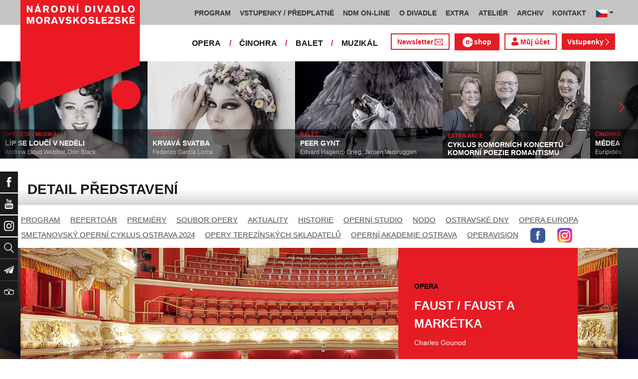

--- FILE ---
content_type: text/html; charset=UTF-8
request_url: https://www.ndm.cz/cz/opera/predstaveni/18-faust-faust-a-marketka/2009-01-17/307/team
body_size: 14720
content:
<!DOCTYPE html>
<html lang="cs">
    <head>
        <meta charset="utf-8">
        <meta name="viewport" content="width=device-width, initial-scale=1, shrink-to-fit=no">
        <meta name="author" content="SE-MO Data s.r.o." />
        <meta name="description" content="Autor: Charles Gounod, Inscenace: FAUST / FAUST A MARKÉTKA, Typ představení: Repríza, Datum: 17.1.2009,Soubor: Opera" />
        <meta name="keywords" content="Charles Gounod,FAUST / FAUST A MARKÉTKA,Repríza,17.1.2009" />
        
        <title>FAUST / FAUST A MARKÉTKA - Repríza 17.1.2009 | Opera | Národní divadlo moravskoslezské</title>
        
        <link rel="icon" type="image/png" href="/favicon.png">
        
        
		<!-- Bootstrap core CSS -->
        <link href="/css/ndm.css?ver=4.25" rel="stylesheet" type="text/css">
        <link href="/css/ndm_r.css?ver=4.22" rel="stylesheet" type="text/css">
        <link rel="stylesheet" href="https://use.fontawesome.com/releases/v5.8.1/css/all.css" integrity="sha384-50oBUHEmvpQ+1lW4y57PTFmhCaXp0ML5d60M1M7uH2+nqUivzIebhndOJK28anvf" crossorigin="anonymous">
        
        <!-- jQuery UI CSS -->
        <link rel="stylesheet" href="/css/jquery-ui.css">

        <!-- Bootstrap core JavaScript -->
        <script src="/jquery/jquery.min.js"></script>

        <script src="/js/owl.carousel.js"></script>

        <script src="/js/bootstrap.bundle.min.js"></script>

        <script src="/js/jquery.jcarousellite.js"></script>

        <script src="/js/jquery-ui.js"></script>

        <script src="/js/main.js"></script>

        <script src="/js/lightbox.js"></script>

        <script src="/js/header.js?ver=1"></script>

        <script src="/js/tab-switcher.js?ver=1.1"></script>
        
		<script type="text/javascript">
			//defaultni nastaveni
            //var calMonthLink = "/cz/opera/program/dalsi-mesic/";
            var calLanguage = "cs";
            var calActYear = "2026";
            var calActMonth = "01";
            var calDaysActive = {};
        </script> 
        
		<script id='cookies-spravne' src='https://cookies-spravne.cz/static/cc?key=SQRzg5rN7jk74aw5dnsx&lang=cs' async defer></script>

    </head>
    
    <body>
						<div class="social-links d-flex">
            <div class="social-links-col">
                <div class="social-links-item">
                    <a href="https://www.facebook.com/narodnidivadlomoravskoslezske" target="_blank" title="Facebook" class="social-links-facebook">
                        <span>Facebook</span>
                        <img src="/icon/f_facebook-white.svg" alt="Facebook">
                    </a>
                </div>
                <div class="social-links-item">
                    <a href="https://www.youtube.com/user/NDMOSTRAVA1/videos" target="_blank" title="YouTube" class="social-links-youtube">
                        <span>YouTube</span>
                        <img src="/icon/youtube-white.svg" alt="YouTube">
                    </a>
                </div>
                                <div class="social-links-item">
                    <a href="https://www.instagram.com/ndm.ostrava/" class="social-links-instagram">
                        <span>Instagram</span>
                        <img src="/icon/instagram-white.svg" alt="Instagram">
                    </a>
                </div>
                                <div class="social-links-item">
                    <a href="/cz/vyhledavani/" class="social-links-search" title="Vyhledat">
                        <span>Vyhledat</span>
                        <img src="/icon/lupa-white.svg" alt="Hledat">
                    </a>
                </div>
		                        				<div class="social-links-item">
                    <a href="https://account-content.smartemailing.cz/landing-page/?pid=11ED69C7FA76F3FC84EFAC1F6BC402AA&uid=aa4cc6b2-92c9-11eb-8ce2-ac1f6bc402ad&preview=1" title="Newsletter" class="social-links-share" target="_blank">
                        <span>Newsletter</span>
                        <img src="/icon/vlastovka-white.svg" alt="Newsletter">
                    </a>
                </div>		        
		        		        
                                <div class="social-links-item">
                    <a href="http://www.tripadvisor.cz/Attraction_Review-g274719-d1792295-Reviews-Antonin_Dvorak_Theater-Ostrava_Moravian_Silesian_Region_Moravia.html" class="social-links-tripadvisor">
                        <span>TripAdvisor</span>
                        <img src="/icon/tripadvisor-white.svg" target="_blank" title="TripAdvisor" alt="TripAdvisor">
                    </a>
                </div>
                            </div>
        </div>

        <div class="d-block d-sm-none">
            <!-- Mobile Navigation -->
            <nav class="navbar navbar-expand-sm navbar-light header-navbar-mobile">
                <div class="container">
                    <a class="navbar-brand" href="/cz/">
                        <img src="/icon/logo_cz.svg" alt="NÁRODNÍ DIVADLO MORAVSKOSLEZSKÉ" class="header-logo">
                    </a>
                     <a class="navbar-brand" href="/cz/">
                        <img src="/icon/logo_cz.svg" alt="NÁRODNÍ DIVADLO MORAVSKOSLEZSKÉ" class="header-logo">
                    </a>
                    <button class="toggler navbar-toggler" type="button" data-target="#navbarMobileToggler" aria-controls="navbarMobileToggler" aria-expanded="false" aria-label="Toggle navigation">
                        Menu
                        <img src="/icon/mobile-menu-default.png" alt="" class="toggler-icon toggler-icon-default active">
                        <img src="/icon/mobile-menu-active.png" alt="" class="toggler-icon toggler-icon-active">
                    </button>
                    <button class="toggler navbar-lang-toggler" type="button" data-target="#navbarMobileLangToggler" aria-controls="navbarMobileLangToggler" aria-expanded="false" aria-label="Toggle navigation">
                        <img src="/icon/flag-cs.png" alt="CZ">
                        <img src="/icon/mobile-menu-lang-default.png" alt="" class="toggler-icon toggler-icon-default active">
                        <img src="/icon/mobile-menu-lang-active.png" alt="" class="toggler-icon toggler-icon-active">
                    </button>
                    <div class="collapse navbar-collapse header-navbar-flex" id="navbarMobileToggler">
                        
						

		<ul class="navbar-nav ml-auto header-navbar-first">
			<li class="nav-item disabled">Menu</li>
	
					<li class="nav-item dropdown" id="navbar97Dropdown-mobile">
				<a href="/cz/program/aktualni-mesic/" title="PROGRAM"  class="nav-link" role="button" data-toggle="dropdown" aria-haspopup="true" aria-expanded="false">PROGRAM</a>
							<ul class="dropdown-menu" aria-labelledby="navbar97Dropdown-mobile">
						
					<li class="dropdown-item" id="">
				<a href="/cz/program/aktualni-mesic/" title="AKTUÁLNÍ PROGRAM"  >AKTUÁLNÍ PROGRAM</a></li>
					<li class="dropdown-item" id="">
				<a href="/cz/premiery/2025-2026/" title="PREMIÉRY 2025/2026"  >PREMIÉRY 2025/2026</a></li>
					<li class="dropdown-item" id="">
				<a href="/cz/repertoar/2025-2026/" title="REPERTOÁR 2025/2026"  >REPERTOÁR 2025/2026</a></li>
					<li class="dropdown-item" id="">
				<a href="/cz/program-extra/aktualni-mesic/" title="PROGRAM EXTRA AKCÍ"  >PROGRAM EXTRA AKCÍ</a></li>
					<li class="dropdown-item" id="">
				<a href="/cz/program-atelier/aktualni-mesic/" title="PROGRAM AKCÍ ATELIÉRU"  >PROGRAM AKCÍ ATELIÉRU</a></li>
					<li class="dropdown-item" id="">
				<a href="/cz/vystavy/" title="PROGRAM VÝSTAV"  >PROGRAM VÝSTAV</a></li></ul></li>
					<li class="nav-item dropdown" id="navbar31Dropdown-mobile">
				<a href="https://www.ndm.cz/cz/program/aktualni-mesic/" title="VSTUPENKY / PŘEDPLATNÉ"  class="nav-link" role="button" data-toggle="dropdown" aria-haspopup="true" aria-expanded="false">VSTUPENKY / PŘEDPLATNÉ</a>
							<ul class="dropdown-menu" aria-labelledby="navbar31Dropdown-mobile">
						
					<li class="dropdown-item" id="">
				<a href="https://www.ndm.cz/cz/program/aktualni-mesic/" title="VSTUPENKY"  >VSTUPENKY</a></li>
					<li class="dropdown-item" id="">
				<a href="/cz/stranka/1123-predplatne-2025-2026.html" title="PŘEDPLATNÉ 2025/2026"  >PŘEDPLATNÉ 2025/2026</a></li>
					<li class="dropdown-item" id="">
				<a href="/cz/stranka/1158-abend-2026.html" title="Předplatné ABEND"  >Předplatné ABEND</a></li>
					<li class="dropdown-item" id="">
				<a href="/cz/stranka/642-darkove-vouchery-online.html" title="DÁRKOVÝ VOUCHER"  >DÁRKOVÝ VOUCHER</a></li>
					<li class="dropdown-item" id="">
				<a href="/cz/stranka/888-moje-karta-ndm.html" title="MOJE KARTA NDM"  >MOJE KARTA NDM</a></li>
					<li class="dropdown-item" id="">
				<a href="/cz/stranka/811-moje-abo.html" title="MOJE ABO"  >MOJE ABO</a></li>
					<li class="dropdown-item" id="">
				<a href="/cz/stranka/1000-obchodni-informace-kontakty.html" title="OBCHODNÍ INFORMACE / KONTAKTY"  >OBCHODNÍ INFORMACE / KONTAKTY</a></li></ul></li>
					<li class="nav-item dropdown" id="navbar754Dropdown-mobile">
				<a href="https://podcast.ndm.cz/" title="NDM ON-LINE" target="_blank" class="nav-link" role="button" data-toggle="dropdown" aria-haspopup="true" aria-expanded="false">NDM ON-LINE</a>
							<ul class="dropdown-menu" aria-labelledby="navbar754Dropdown-mobile">
						
					<li class="dropdown-item" id="">
				<a href="https://podcast.ndm.cz/" title="Podcasty NDM"  >Podcasty NDM</a></li>
					<li class="dropdown-item" id="">
				<a href="/cz/kategorie/18-aktuality/" title="Tiskoviny NDM / Aktuality"  >Tiskoviny NDM / Aktuality</a></li>
					<li class="dropdown-item" id="">
				<a href="/cz/stranka/1061-virtualni-galerie.html" title="Virtuální galerie"  >Virtuální galerie</a></li></ul></li>
					<li class="nav-item dropdown" id="navbar158Dropdown-mobile">
				<a href="/cz/stranka/20-narodni-divadlo-moravskoslezske.html" title="O DIVADLE"  class="nav-link" role="button" data-toggle="dropdown" aria-haspopup="true" aria-expanded="false">O DIVADLE</a>
							<ul class="dropdown-menu" aria-labelledby="navbar158Dropdown-mobile">
						
					<li class="dropdown-item dropdown" id="navbar703Dropdown-mobile">
				<a href="/cz/kategorie/24-tiskove-zpravy/" title="PRESS / tiskové zprávy"   role="button" data-toggle="dropdown" aria-haspopup="true" aria-expanded="false">PRESS / tiskové zprávy</a></li>
					<li class="dropdown-item" id="">
				<a href="/cz/stranka/1145-rekonstrukce-dad.html" title="Rekonstrukce DAD"  >Rekonstrukce DAD</a></li>
					<li class="dropdown-item" id="">
				<a href="/cz/kategorie/15-konkurzy-a-volna-mista/" title="Konkurzy / VŘ"  >Konkurzy / VŘ</a></li>
					<li class="dropdown-item" id="">
				<a href="/cz/stranka/20-narodni-divadlo-moravskoslezske.html" title="Divadla / prostory"  >Divadla / prostory</a></li>
					<li class="dropdown-item" id="">
				<a href="/cz/stranka/1106-exkurze-a-prohlidky.html" title="Exkurze / prohlídky"  >Exkurze / prohlídky</a></li>
					<li class="dropdown-item" id="">
				<a href="/cz/stranka/35-partneri-a-mecenasi-ndm.html" title="Partneři a mecenáši NDM"  >Partneři a mecenáši NDM</a></li>
					<li class="dropdown-item" id="">
				<a href="/cz/stranka/848-pro-zamestnance.html" title="Pro zaměstnance"  >Pro zaměstnance</a></li>
					<li class="dropdown-item" id="">
				<a href="/cz/stranka/676-oznameni.html" title="Oznámení"  >Oznámení</a></li></ul></li>
					<li class="nav-item dropdown" id="navbar283Dropdown-mobile">
				<a href="/cz/stranka/1005-ndm-extra-o-nas.html" title="EXTRA"  class="nav-link" role="button" data-toggle="dropdown" aria-haspopup="true" aria-expanded="false">EXTRA</a>
							<ul class="dropdown-menu" aria-labelledby="navbar283Dropdown-mobile">
						
					<li class="dropdown-item" id="">
				<a href="/cz/stranka/1005-ndm-extra-o-nas.html" title="O nás"  >O nás</a></li>
					<li class="dropdown-item" id="">
				<a href="/cz/repertoar-extra/2025-2026/" title="Akce, besedy, přednášky"  >Akce, besedy, přednášky</a></li>
					<li class="dropdown-item" id="">
				<a href="/cz/program-extra/aktualni-mesic/" title="Program EXTRA akcí"  >Program EXTRA akcí</a></li>
					<li class="dropdown-item" id="">
				<a href="/cz/stranka/932-cyklus-komornich-koncertu.html" title="Cyklus komorních koncertů"  >Cyklus komorních koncertů</a></li>
					<li class="dropdown-item" id="">
				<a href="/cz/stranka/881-vystavy.html" title="Výstavy"  >Výstavy</a></li>
					<li class="dropdown-item" id="">
				<a href="/cz/stranka/418-mecenassky-klub-ndm.html" title="Mecenášský klub"  >Mecenášský klub</a></li>
					<li class="dropdown-item" id="">
				<a href="/cz/stranka/151-dobrovolnictvi.html" title="Dobrovolnictví"  >Dobrovolnictví</a></li>
					<li class="dropdown-item" id="">
				<a href="/cz/stranka/1113-klub-mlady-divak.html" title="Klub Mladý divák"  >Klub Mladý divák</a></li>
					<li class="dropdown-item" id="">
				<a href="/cz/stranka/1124-edukacni-program-edu-v-ndm.html" title="EDU"  >EDU</a></li></ul></li>
					<li class="nav-item dropdown" id="navbar242Dropdown-mobile">
				<a href="/cz/stranka/118-o-nas.html" title="ATELIÉR"  class="nav-link" role="button" data-toggle="dropdown" aria-haspopup="true" aria-expanded="false">ATELIÉR</a>
							<ul class="dropdown-menu" aria-labelledby="navbar242Dropdown-mobile">
						
					<li class="dropdown-item" id="">
				<a href="/cz/stranka/118-o-nas.html" title="O nás"  >O nás</a></li>
					<li class="dropdown-item" id="">
				<a href="/cz/repertoar-atelier/2025-2026/" title="Představení, akce, workshopy"  >Představení, akce, workshopy</a></li>
					<li class="dropdown-item" id="">
				<a href="/cz/program-atelier/aktualni-mesic/" title="Program akcí ATELIÉRU"  >Program akcí ATELIÉRU</a></li>
					<li class="dropdown-item" id="">
				<a href="https://www.ndm.cz/cz/extra-akce-atelier/inscenace/6685-vylet/" title="Pro mateřinky"  >Pro mateřinky</a></li>
					<li class="dropdown-item" id="">
				<a href="/cz/stranka/938-pro-skoly.html" title="Pro školy"  >Pro školy</a></li>
					<li class="dropdown-item" id="">
				<a href="/cz/stranka/927-pro-nactilete.html" title="Pro náctileté"  >Pro náctileté</a></li>
					<li class="dropdown-item" id="">
				<a href="/cz/stranka/924-pro-seniory.html" title="Pro seniory"  >Pro seniory</a></li>
					<li class="dropdown-item" id="">
				<a href="https://www.ndm.cz/cz/extra-akce-atelier/inscenace/6139-poeticka-kavarna/" title="Poetická kavárna" target="_blank" >Poetická kavárna</a></li>
					<li class="dropdown-item" id="">
				<a href="/cz/stranka/1143-perfolab.html" title="Perfolab"  >Perfolab</a></li></ul></li>
					<li class="nav-item dropdown" id="navbar553Dropdown-mobile">
				<a href="http://www.ndm.cz/cz/archiv" title="ARCHIV"  class="nav-link" role="button" data-toggle="dropdown" aria-haspopup="true" aria-expanded="false">ARCHIV</a>
							<ul class="dropdown-menu" aria-labelledby="navbar553Dropdown-mobile">
						
					<li class="dropdown-item" id="">
				<a href="/cz/stranka/409-o-archivu.html" title="O archivu"  >O archivu</a></li>
					<li class="dropdown-item" id="">
				<a href="/cz/archiv" title="Archiv ON-LINE"  >Archiv ON-LINE</a></li>
					<li class="dropdown-item" id="">
				<a href="/cz/stranka/410-ostravsky-divadelni-archiv.html" title="Ostravský divadelní archiv"  >Ostravský divadelní archiv</a></li>
					<li class="dropdown-item" id="">
				<a href="/cz/stranka/161-historie-narodniho-divadla-moravskoslezskeho-v-datech.html" title="Historie NDM"  >Historie NDM</a></li>
					<li class="dropdown-item" id="">
				<a href="/cz/stranka/1112-inspirativni-pamet-divadla.html" title="Inspirativní paměť divadla" target="_blank" >Inspirativní paměť divadla</a></li></ul></li>
					<li class="nav-item dropdown" id="navbar40Dropdown-mobile">
				<a href="/cz/stranka/14-kontakt.html" title="KONTAKT"  class="nav-link" role="button" data-toggle="dropdown" aria-haspopup="true" aria-expanded="false">KONTAKT</a>
							<ul class="dropdown-menu" aria-labelledby="navbar40Dropdown-mobile">
						
					<li class="dropdown-item" id="">
				<a href="/cz/stranka/1000-obchodni-informace-kontakty.html" title="Vstupenky / předplatné"  >Vstupenky / předplatné</a></li>
					<li class="dropdown-item" id="">
				<a href="/cz/stranka/921-vedeni-divadla.html" title="Vedení divadla"  >Vedení divadla</a></li>
					<li class="dropdown-item" id="">
				<a href="/cz/opera/" title="Opera"  >Opera</a></li>
					<li class="dropdown-item" id="">
				<a href="/cz/cinohra/" title="Činohra"  >Činohra</a></li>
					<li class="dropdown-item" id="">
				<a href="/cz/balet/" title="Balet"  >Balet</a></li>
					<li class="dropdown-item" id="">
				<a href="/cz/opereta-muzikal/" title="Muzikál"  >Muzikál</a></li>
					<li class="dropdown-item" id="">
				<a href="/cz/stranka/785-pronajem.html" title="Pronájem"  >Pronájem</a></li>
					<li class="dropdown-item" id="">
				<a href="/cz/stranka/775-kavarna-narodni-dum-bar-ve-dvanactce.html" title="Kavárna Národní dům / bar Ve „12“"  >Kavárna Národní dům / bar Ve „12“</a></li></ul></li></ul>        


                        <ul class="navbar-nav ml-auto header-navbar-second">
                            <li class="nav-item disabled">Soubory</li>
                            <li class="nav-item">
                                <a href="/cz/opera/" title="OPERA"  class="nav-link">OPERA</a>                            </li>
                            <li class="nav-item">
                                <a href="/cz/cinohra/" title="ČINOHRA"  class="nav-link">ČINOHRA</a>                            </li>
                            <li class="nav-item">
                                <a href="/cz/balet/" title="BALET"  class="nav-link">BALET</a>                            </li>
                            <li class="nav-item">
                                <a href="/cz/opereta-muzikal/" title="MUZIKÁL"  class="nav-link">MUZIKÁL</a>                            </li>
                            <li class="nav-item header-newsletter-new">
                                <a href="https://account-content.smartemailing.cz/landing-page/?pid=11ED69C7FA76F3FC84EFAC1F6BC402AA&uid=aa4cc6b2-92c9-11eb-8ce2-ac1f6bc402ad&preview=1" title="Newsletter" target="_blank" class="nav-link">
                                    <img src="/icon/obalka_barva_E61C24.svg" alt="" class="default"><img src="/icon/obalka_barva_AA0E21.svg" alt="" class="hover"><img src="/icon/obalka_barva_AA0E21.svg" alt="" class="active"><p>Newsletter</p>
                                </a>
                            </li>
                            <li class="nav-item header-tickets">
                            	<a href="https://prodej.ndm.cz/ndm/General/MyAccount?mrsid=114" title="Můj účet" target="_blank" class="nav-link"><i class="fa fa-user" aria-hidden="true"></i> Můj účet</a>
                            </li>
                                                        <li class="nav-item header-eshop">
                            	<a href="https://eshop.ndm.cz" title="E-shop" target="_blank" class="nav-link">
                            		<img src="/icon/e_eshop_E61C24.svg" alt="e-" class="default"><img src="/icon/e_eshop_AA0E21.svg" alt="e-" class="hover"><img src="/icon/e_eshop_AA0E21.svg" alt="e-" class="active"><p>shop</p>
                            	</a>
                            </li>
                                                        <li class="nav-item header-tickets">
                                <a href="/cz/program/" title="Vstupenky " target="_blank" class="nav-link">Vstupenky <img src="/icon/sipka_vpravo_bila.svg" alt="chevron-right"></a>                            </li>

                        </ul>
                    </div>
                    <div class="collapse navbar-collapse header-navbar-lang-flex" id="navbarMobileLangToggler">
                        <ul class="navbar-nav header-navbar-first">
                            <li class="nav-item">
                                <a class="nav-link" href="/cz/language/change-language/lang-abbrv/en/" title="EN"><img src="/icon/flag-gb.png" alt="EN"></a>
                            </li>
                        </ul>
                    </div>
                </div>
            </nav>
        </div>

        <div class="navbar-sticky-top d-none d-sm-block">
            <!-- Navigation -->
            <nav class="navbar navbar-expand-sm navbar-light header-navbar-main">
                <div class="container">
                    <a class="navbar-brand" href="/cz/">
                        <img src="/icon/logo_cz.svg" alt="NÁRODNÍ DIVADLO MORAVSKOSLEZSKÉ" class="header-logo">
                    </a>
                    

    <div class="collapse navbar-collapse">
    <ul class="navbar-nav ml-auto">
					<li class="nav-item dropdown toggler" id="navbar97Dropdown">
				<a href="/cz/program/aktualni-mesic/" title="PROGRAM"  class="nav-link" role="button" data-target=".dropdown-menu" aria-haspopup="true" aria-expanded="false">PROGRAM</a>
							<ul class="dropdown-menu" aria-labelledby="navbar97Dropdown">
						
					<li class="dropdown-item" id="">
				<a href="/cz/program/aktualni-mesic/" title="AKTUÁLNÍ PROGRAM"  >AKTUÁLNÍ PROGRAM</a></li>
					<li class="dropdown-item" id="">
				<a href="/cz/premiery/2025-2026/" title="PREMIÉRY 2025/2026"  >PREMIÉRY 2025/2026</a></li>
					<li class="dropdown-item" id="">
				<a href="/cz/repertoar/2025-2026/" title="REPERTOÁR 2025/2026"  >REPERTOÁR 2025/2026</a></li>
					<li class="dropdown-item" id="">
				<a href="/cz/program-extra/aktualni-mesic/" title="PROGRAM EXTRA AKCÍ"  >PROGRAM EXTRA AKCÍ</a></li>
					<li class="dropdown-item" id="">
				<a href="/cz/program-atelier/aktualni-mesic/" title="PROGRAM AKCÍ ATELIÉRU"  >PROGRAM AKCÍ ATELIÉRU</a></li>
					<li class="dropdown-item" id="">
				<a href="/cz/vystavy/" title="PROGRAM VÝSTAV"  >PROGRAM VÝSTAV</a></li></ul></li>
					<li class="nav-item dropdown toggler" id="navbar31Dropdown">
				<a href="https://www.ndm.cz/cz/program/aktualni-mesic/" title="VSTUPENKY / PŘEDPLATNÉ"  class="nav-link" role="button" data-target=".dropdown-menu" aria-haspopup="true" aria-expanded="false">VSTUPENKY / PŘEDPLATNÉ</a>
							<ul class="dropdown-menu" aria-labelledby="navbar31Dropdown">
						
					<li class="dropdown-item" id="">
				<a href="https://www.ndm.cz/cz/program/aktualni-mesic/" title="VSTUPENKY"  >VSTUPENKY</a></li>
					<li class="dropdown-item" id="">
				<a href="/cz/stranka/1123-predplatne-2025-2026.html" title="PŘEDPLATNÉ 2025/2026"  >PŘEDPLATNÉ 2025/2026</a></li>
					<li class="dropdown-item" id="">
				<a href="/cz/stranka/1158-abend-2026.html" title="Předplatné ABEND"  >Předplatné ABEND</a></li>
					<li class="dropdown-item" id="">
				<a href="/cz/stranka/642-darkove-vouchery-online.html" title="DÁRKOVÝ VOUCHER"  >DÁRKOVÝ VOUCHER</a></li>
					<li class="dropdown-item" id="">
				<a href="/cz/stranka/888-moje-karta-ndm.html" title="MOJE KARTA NDM"  >MOJE KARTA NDM</a></li>
					<li class="dropdown-item" id="">
				<a href="/cz/stranka/811-moje-abo.html" title="MOJE ABO"  >MOJE ABO</a></li>
					<li class="dropdown-item" id="">
				<a href="/cz/stranka/1000-obchodni-informace-kontakty.html" title="OBCHODNÍ INFORMACE / KONTAKTY"  >OBCHODNÍ INFORMACE / KONTAKTY</a></li></ul></li>
					<li class="nav-item dropdown toggler" id="navbar754Dropdown">
				<a href="https://podcast.ndm.cz/" title="NDM ON-LINE" target="_blank" class="nav-link" role="button" data-target=".dropdown-menu" aria-haspopup="true" aria-expanded="false">NDM ON-LINE</a>
							<ul class="dropdown-menu" aria-labelledby="navbar754Dropdown">
						
					<li class="dropdown-item" id="">
				<a href="https://podcast.ndm.cz/" title="Podcasty NDM"  >Podcasty NDM</a></li>
					<li class="dropdown-item" id="">
				<a href="/cz/kategorie/18-aktuality/" title="Tiskoviny NDM / Aktuality"  >Tiskoviny NDM / Aktuality</a></li>
					<li class="dropdown-item" id="">
				<a href="/cz/stranka/1061-virtualni-galerie.html" title="Virtuální galerie"  >Virtuální galerie</a></li></ul></li>
					<li class="nav-item dropdown toggler d-none d-lg-block" id="navbar158Dropdown">
				<a href="/cz/stranka/20-narodni-divadlo-moravskoslezske.html" title="O DIVADLE"  class="nav-link" role="button" data-target=".dropdown-menu" aria-haspopup="true" aria-expanded="false">O DIVADLE</a>
							<ul class="dropdown-menu" aria-labelledby="navbar158Dropdown">
						
					<li class="dropdown-item dropdown toggler" id="navbar703Dropdown">
				<a href="/cz/kategorie/24-tiskove-zpravy/" title="PRESS / tiskové zprávy"   role="button" data-target=".dropdown-menu" aria-haspopup="true" aria-expanded="false">PRESS / tiskové zprávy</a></li>
					<li class="dropdown-item" id="">
				<a href="/cz/stranka/1145-rekonstrukce-dad.html" title="Rekonstrukce DAD"  >Rekonstrukce DAD</a></li>
					<li class="dropdown-item" id="">
				<a href="/cz/kategorie/15-konkurzy-a-volna-mista/" title="Konkurzy / VŘ"  >Konkurzy / VŘ</a></li>
					<li class="dropdown-item" id="">
				<a href="/cz/stranka/20-narodni-divadlo-moravskoslezske.html" title="Divadla / prostory"  >Divadla / prostory</a></li>
					<li class="dropdown-item" id="">
				<a href="/cz/stranka/1106-exkurze-a-prohlidky.html" title="Exkurze / prohlídky"  >Exkurze / prohlídky</a></li>
					<li class="dropdown-item" id="">
				<a href="/cz/stranka/35-partneri-a-mecenasi-ndm.html" title="Partneři a mecenáši NDM"  >Partneři a mecenáši NDM</a></li>
					<li class="dropdown-item" id="">
				<a href="/cz/stranka/848-pro-zamestnance.html" title="Pro zaměstnance"  >Pro zaměstnance</a></li>
					<li class="dropdown-item" id="">
				<a href="/cz/stranka/676-oznameni.html" title="Oznámení"  >Oznámení</a></li></ul></li>
					<li class="nav-item dropdown toggler d-none d-lg-block" id="navbar283Dropdown">
				<a href="/cz/stranka/1005-ndm-extra-o-nas.html" title="EXTRA"  class="nav-link" role="button" data-target=".dropdown-menu" aria-haspopup="true" aria-expanded="false">EXTRA</a>
							<ul class="dropdown-menu" aria-labelledby="navbar283Dropdown">
						
					<li class="dropdown-item" id="">
				<a href="/cz/stranka/1005-ndm-extra-o-nas.html" title="O nás"  >O nás</a></li>
					<li class="dropdown-item" id="">
				<a href="/cz/repertoar-extra/2025-2026/" title="Akce, besedy, přednášky"  >Akce, besedy, přednášky</a></li>
					<li class="dropdown-item" id="">
				<a href="/cz/program-extra/aktualni-mesic/" title="Program EXTRA akcí"  >Program EXTRA akcí</a></li>
					<li class="dropdown-item" id="">
				<a href="/cz/stranka/932-cyklus-komornich-koncertu.html" title="Cyklus komorních koncertů"  >Cyklus komorních koncertů</a></li>
					<li class="dropdown-item" id="">
				<a href="/cz/stranka/881-vystavy.html" title="Výstavy"  >Výstavy</a></li>
					<li class="dropdown-item" id="">
				<a href="/cz/stranka/418-mecenassky-klub-ndm.html" title="Mecenášský klub"  >Mecenášský klub</a></li>
					<li class="dropdown-item" id="">
				<a href="/cz/stranka/151-dobrovolnictvi.html" title="Dobrovolnictví"  >Dobrovolnictví</a></li>
					<li class="dropdown-item" id="">
				<a href="/cz/stranka/1113-klub-mlady-divak.html" title="Klub Mladý divák"  >Klub Mladý divák</a></li>
					<li class="dropdown-item" id="">
				<a href="/cz/stranka/1124-edukacni-program-edu-v-ndm.html" title="EDU"  >EDU</a></li></ul></li>
					<li class="nav-item dropdown toggler d-none d-xl-block" id="navbar242Dropdown">
				<a href="/cz/stranka/118-o-nas.html" title="ATELIÉR"  class="nav-link" role="button" data-target=".dropdown-menu" aria-haspopup="true" aria-expanded="false">ATELIÉR</a>
							<ul class="dropdown-menu" aria-labelledby="navbar242Dropdown">
						
					<li class="dropdown-item" id="">
				<a href="/cz/stranka/118-o-nas.html" title="O nás"  >O nás</a></li>
					<li class="dropdown-item" id="">
				<a href="/cz/repertoar-atelier/2025-2026/" title="Představení, akce, workshopy"  >Představení, akce, workshopy</a></li>
					<li class="dropdown-item" id="">
				<a href="/cz/program-atelier/aktualni-mesic/" title="Program akcí ATELIÉRU"  >Program akcí ATELIÉRU</a></li>
					<li class="dropdown-item" id="">
				<a href="https://www.ndm.cz/cz/extra-akce-atelier/inscenace/6685-vylet/" title="Pro mateřinky"  >Pro mateřinky</a></li>
					<li class="dropdown-item" id="">
				<a href="/cz/stranka/938-pro-skoly.html" title="Pro školy"  >Pro školy</a></li>
					<li class="dropdown-item" id="">
				<a href="/cz/stranka/927-pro-nactilete.html" title="Pro náctileté"  >Pro náctileté</a></li>
					<li class="dropdown-item" id="">
				<a href="/cz/stranka/924-pro-seniory.html" title="Pro seniory"  >Pro seniory</a></li>
					<li class="dropdown-item" id="">
				<a href="https://www.ndm.cz/cz/extra-akce-atelier/inscenace/6139-poeticka-kavarna/" title="Poetická kavárna" target="_blank" >Poetická kavárna</a></li>
					<li class="dropdown-item" id="">
				<a href="/cz/stranka/1143-perfolab.html" title="Perfolab"  >Perfolab</a></li></ul></li>
					<li class="nav-item dropdown toggler d-none d-xl-block" id="navbar553Dropdown">
				<a href="http://www.ndm.cz/cz/archiv" title="ARCHIV"  class="nav-link" role="button" data-target=".dropdown-menu" aria-haspopup="true" aria-expanded="false">ARCHIV</a>
							<ul class="dropdown-menu" aria-labelledby="navbar553Dropdown">
						
					<li class="dropdown-item" id="">
				<a href="/cz/stranka/409-o-archivu.html" title="O archivu"  >O archivu</a></li>
					<li class="dropdown-item" id="">
				<a href="/cz/archiv" title="Archiv ON-LINE"  >Archiv ON-LINE</a></li>
					<li class="dropdown-item" id="">
				<a href="/cz/stranka/410-ostravsky-divadelni-archiv.html" title="Ostravský divadelní archiv"  >Ostravský divadelní archiv</a></li>
					<li class="dropdown-item" id="">
				<a href="/cz/stranka/161-historie-narodniho-divadla-moravskoslezskeho-v-datech.html" title="Historie NDM"  >Historie NDM</a></li>
					<li class="dropdown-item" id="">
				<a href="/cz/stranka/1112-inspirativni-pamet-divadla.html" title="Inspirativní paměť divadla" target="_blank" >Inspirativní paměť divadla</a></li></ul></li>
					<li class="nav-item dropdown toggler d-none d-xl-block" id="navbar40Dropdown">
				<a href="/cz/stranka/14-kontakt.html" title="KONTAKT"  class="nav-link" role="button" data-target=".dropdown-menu" aria-haspopup="true" aria-expanded="false">KONTAKT</a>
							<ul class="dropdown-menu" aria-labelledby="navbar40Dropdown">
						
					<li class="dropdown-item" id="">
				<a href="/cz/stranka/1000-obchodni-informace-kontakty.html" title="Vstupenky / předplatné"  >Vstupenky / předplatné</a></li>
					<li class="dropdown-item" id="">
				<a href="/cz/stranka/921-vedeni-divadla.html" title="Vedení divadla"  >Vedení divadla</a></li>
					<li class="dropdown-item" id="">
				<a href="/cz/opera/" title="Opera"  >Opera</a></li>
					<li class="dropdown-item" id="">
				<a href="/cz/cinohra/" title="Činohra"  >Činohra</a></li>
					<li class="dropdown-item" id="">
				<a href="/cz/balet/" title="Balet"  >Balet</a></li>
					<li class="dropdown-item" id="">
				<a href="/cz/opereta-muzikal/" title="Muzikál"  >Muzikál</a></li>
					<li class="dropdown-item" id="">
				<a href="/cz/stranka/785-pronajem.html" title="Pronájem"  >Pronájem</a></li>
					<li class="dropdown-item" id="">
				<a href="/cz/stranka/775-kavarna-narodni-dum-bar-ve-dvanactce.html" title="Kavárna Národní dům / bar Ve „12“"  >Kavárna Národní dům / bar Ve „12“</a></li></ul></li>
                            <li class="nav-item dropdown toggler d-xl-none" id="navbarMoreDropdown">
                                <a class="nav-link" href="#" role="button" aria-haspopup="true" aria-expanded="false">
                                    Další
                                </a>
                                <ul class="dropdown-menu dropdown-menu-right" aria-labelledby="navbarMoreDropdown">
                                    
	                		<li class="dropdown-item d-md-block d-lg-none  dropdown toggler" id="navbarMore158Dropdown">
	                			<a href="/cz/stranka/20-narodni-divadlo-moravskoslezske.html" title="O DIVADLE"   role="button" data-target=".dropdown-menu" aria-haspopup="true" aria-expanded="false">O DIVADLE</a>
	                	
                                 
                <ul class="dropdown-menu" aria-labelledby="navbarMore158Dropdown">
            
                        <li class="dropdown-item">
                            <a href="/cz/kategorie/24-tiskove-zpravy/" title="PRESS / tiskové zprávy"  >PRESS / tiskové zprávy</a>
                        </li>
                
                        <li class="dropdown-item">
                            <a href="/cz/stranka/1145-rekonstrukce-dad.html" title="Rekonstrukce DAD"  >Rekonstrukce DAD</a>
                        </li>
                
                        <li class="dropdown-item">
                            <a href="/cz/kategorie/15-konkurzy-a-volna-mista/" title="Konkurzy / VŘ"  >Konkurzy / VŘ</a>
                        </li>
                
                        <li class="dropdown-item">
                            <a href="/cz/stranka/20-narodni-divadlo-moravskoslezske.html" title="Divadla / prostory"  >Divadla / prostory</a>
                        </li>
                
                        <li class="dropdown-item">
                            <a href="/cz/stranka/1106-exkurze-a-prohlidky.html" title="Exkurze / prohlídky"  >Exkurze / prohlídky</a>
                        </li>
                
                        <li class="dropdown-item">
                            <a href="/cz/stranka/35-partneri-a-mecenasi-ndm.html" title="Partneři a mecenáši NDM"  >Partneři a mecenáši NDM</a>
                        </li>
                
                        <li class="dropdown-item">
                            <a href="/cz/stranka/848-pro-zamestnance.html" title="Pro zaměstnance"  >Pro zaměstnance</a>
                        </li>
                
                        <li class="dropdown-item">
                            <a href="/cz/stranka/676-oznameni.html" title="Oznámení"  >Oznámení</a>
                        </li>
                
                </ul>
            
                            
                	    </li>
                	    
	                		<li class="dropdown-item d-md-block d-lg-none  dropdown toggler" id="navbarMore283Dropdown">
	                			<a href="/cz/stranka/1005-ndm-extra-o-nas.html" title="EXTRA"   role="button" data-target=".dropdown-menu" aria-haspopup="true" aria-expanded="false">EXTRA</a>
	                	
                                 
                <ul class="dropdown-menu" aria-labelledby="navbarMore283Dropdown">
            
                        <li class="dropdown-item">
                            <a href="/cz/stranka/1005-ndm-extra-o-nas.html" title="O nás"  >O nás</a>
                        </li>
                
                        <li class="dropdown-item">
                            <a href="/cz/repertoar-extra/2025-2026/" title="Akce, besedy, přednášky"  >Akce, besedy, přednášky</a>
                        </li>
                
                        <li class="dropdown-item">
                            <a href="/cz/program-extra/aktualni-mesic/" title="Program EXTRA akcí"  >Program EXTRA akcí</a>
                        </li>
                
                        <li class="dropdown-item">
                            <a href="/cz/stranka/932-cyklus-komornich-koncertu.html" title="Cyklus komorních koncertů"  >Cyklus komorních koncertů</a>
                        </li>
                
                        <li class="dropdown-item">
                            <a href="/cz/stranka/881-vystavy.html" title="Výstavy"  >Výstavy</a>
                        </li>
                
                        <li class="dropdown-item">
                            <a href="/cz/stranka/418-mecenassky-klub-ndm.html" title="Mecenášský klub"  >Mecenášský klub</a>
                        </li>
                
                        <li class="dropdown-item">
                            <a href="/cz/stranka/151-dobrovolnictvi.html" title="Dobrovolnictví"  >Dobrovolnictví</a>
                        </li>
                
                        <li class="dropdown-item">
                            <a href="/cz/stranka/1113-klub-mlady-divak.html" title="Klub Mladý divák"  >Klub Mladý divák</a>
                        </li>
                
                        <li class="dropdown-item">
                            <a href="/cz/stranka/1124-edukacni-program-edu-v-ndm.html" title="EDU"  >EDU</a>
                        </li>
                
                </ul>
            
                            
                	    </li>
                	     
	                		<li class="dropdown-item  dropdown toggler" id="navbarMore242Dropdown">
	                			<a href="/cz/stranka/118-o-nas.html" title="ATELIÉR"   role="button" data-target=".dropdown-menu" aria-haspopup="true" aria-expanded="false">ATELIÉR</a>

                        
                                 
                <ul class="dropdown-menu" aria-labelledby="navbarMore242Dropdown">
            
                        <li class="dropdown-item">
                            <a href="/cz/stranka/118-o-nas.html" title="O nás"  >O nás</a>
                        </li>
                
                        <li class="dropdown-item">
                            <a href="/cz/repertoar-atelier/2025-2026/" title="Představení, akce, workshopy"  >Představení, akce, workshopy</a>
                        </li>
                
                        <li class="dropdown-item">
                            <a href="/cz/program-atelier/aktualni-mesic/" title="Program akcí ATELIÉRU"  >Program akcí ATELIÉRU</a>
                        </li>
                
                        <li class="dropdown-item">
                            <a href="https://www.ndm.cz/cz/extra-akce-atelier/inscenace/6685-vylet/" title="Pro mateřinky"  >Pro mateřinky</a>
                        </li>
                
                        <li class="dropdown-item">
                            <a href="/cz/stranka/938-pro-skoly.html" title="Pro školy"  >Pro školy</a>
                        </li>
                
                        <li class="dropdown-item">
                            <a href="/cz/stranka/927-pro-nactilete.html" title="Pro náctileté"  >Pro náctileté</a>
                        </li>
                
                        <li class="dropdown-item">
                            <a href="/cz/stranka/924-pro-seniory.html" title="Pro seniory"  >Pro seniory</a>
                        </li>
                
                        <li class="dropdown-item">
                            <a href="https://www.ndm.cz/cz/extra-akce-atelier/inscenace/6139-poeticka-kavarna/" title="Poetická kavárna" target="_blank" >Poetická kavárna</a>
                        </li>
                
                        <li class="dropdown-item">
                            <a href="/cz/stranka/1143-perfolab.html" title="Perfolab"  >Perfolab</a>
                        </li>
                
                </ul>
            
                            
	                		</li>
						 
	                		<li class="dropdown-item  dropdown toggler" id="navbarMore553Dropdown">
	                			<a href="http://www.ndm.cz/cz/archiv" title="ARCHIV"   role="button" data-target=".dropdown-menu" aria-haspopup="true" aria-expanded="false">ARCHIV</a>

                        
                                 
                <ul class="dropdown-menu" aria-labelledby="navbarMore553Dropdown">
            
                        <li class="dropdown-item">
                            <a href="/cz/stranka/409-o-archivu.html" title="O archivu"  >O archivu</a>
                        </li>
                
                        <li class="dropdown-item">
                            <a href="/cz/archiv" title="Archiv ON-LINE"  >Archiv ON-LINE</a>
                        </li>
                
                        <li class="dropdown-item">
                            <a href="/cz/stranka/410-ostravsky-divadelni-archiv.html" title="Ostravský divadelní archiv"  >Ostravský divadelní archiv</a>
                        </li>
                
                        <li class="dropdown-item">
                            <a href="/cz/stranka/161-historie-narodniho-divadla-moravskoslezskeho-v-datech.html" title="Historie NDM"  >Historie NDM</a>
                        </li>
                
                        <li class="dropdown-item">
                            <a href="/cz/stranka/1112-inspirativni-pamet-divadla.html" title="Inspirativní paměť divadla" target="_blank" >Inspirativní paměť divadla</a>
                        </li>
                
                </ul>
            
                            
	                		</li>
						 
	                		<li class="dropdown-item  dropdown toggler" id="navbarMore40Dropdown">
	                			<a href="/cz/stranka/14-kontakt.html" title="KONTAKT"   role="button" data-target=".dropdown-menu" aria-haspopup="true" aria-expanded="false">KONTAKT</a>

                        
                                 
                <ul class="dropdown-menu" aria-labelledby="navbarMore40Dropdown">
            
                        <li class="dropdown-item">
                            <a href="/cz/stranka/1000-obchodni-informace-kontakty.html" title="Vstupenky / předplatné"  >Vstupenky / předplatné</a>
                        </li>
                
                        <li class="dropdown-item">
                            <a href="/cz/stranka/921-vedeni-divadla.html" title="Vedení divadla"  >Vedení divadla</a>
                        </li>
                
                        <li class="dropdown-item">
                            <a href="/cz/opera/" title="Opera"  >Opera</a>
                        </li>
                
                        <li class="dropdown-item">
                            <a href="/cz/cinohra/" title="Činohra"  >Činohra</a>
                        </li>
                
                        <li class="dropdown-item">
                            <a href="/cz/balet/" title="Balet"  >Balet</a>
                        </li>
                
                        <li class="dropdown-item">
                            <a href="/cz/opereta-muzikal/" title="Muzikál"  >Muzikál</a>
                        </li>
                
                        <li class="dropdown-item">
                            <a href="/cz/stranka/785-pronajem.html" title="Pronájem"  >Pronájem</a>
                        </li>
                
                        <li class="dropdown-item">
                            <a href="/cz/stranka/775-kavarna-narodni-dum-bar-ve-dvanactce.html" title="Kavárna Národní dům / bar Ve „12“"  >Kavárna Národní dům / bar Ve „12“</a>
                        </li>
                
                </ul>
            
                            
	                		</li>
						
                                </ul>
                            </li>
        
                            <li class="nav-item dropdown toggler">
                                <a class="nav-link dropdown-toggle" href="#" id="dropdownlang" data-toggle="dropdown" aria-haspopup="true" aria-expanded="false"><img src="/icon/flag-cs.png" alt="CZ"></a>
                                <div class="dropdown-menu" aria-labelledby="dropdownlang" style="min-width: 60px; width: 68px !important;">
                                    <a class="dropdown-item" href="/cz/language/change-language/lang-abbrv/cz/" title="CZ"><img src="/icon/flag-cs.png" alt="CZ"></a>
                                    <a class="dropdown-item" href="/cz/language/change-language/lang-abbrv/en/" title="EN"><img src="/icon/flag-gb.png" alt="EN"></a>
                                </div>
                            </li>

		</ul>
        </div>
            
                </div>
            </nav>

            <!-- Navigation 2 -->
            <nav class="navbar navbar-expand-sm navbar-light header-navbar-secondary">
                <div class="container">
                    <div class="collapse navbar-collapse">
                        <ul class="navbar-nav ml-auto">
                            <li class="nav-item">
                                <a href="/cz/opera/program/" title="OPERA"  class="nav-link">OPERA</a>                            </li>
                            <li class="nav-item header-separator">
                                <span class="nav-link">/</span>
                            </li>
                            <li class="nav-item">
                                <a href="/cz/cinohra/program/" title="ČINOHRA"  class="nav-link">ČINOHRA</a>                            </li>
                            <li class="nav-item header-separator">
                                <span class="nav-link">/</span>
                            </li>
                            <li class="nav-item">
                                <a href="/cz/balet/program/" title="BALET"  class="nav-link">BALET</a>                            </li>
                            <li class="nav-item header-separator">
                                <span class="nav-link">/</span>
                            </li>
                            <li class="nav-item">
                                <a href="/cz/opereta-muzikal/program/" title="MUZIKÁL"  class="nav-link">MUZIKÁL</a>                            </li>

                            <li class="nav-item header-newsletter-new d-none d-lg-block">
                                <a href="https://account-content.smartemailing.cz/landing-page/?pid=11ED69C7FA76F3FC84EFAC1F6BC402AA&uid=aa4cc6b2-92c9-11eb-8ce2-ac1f6bc402ad&preview=1" title="Newsletter" target="_blank" class="nav-link">
                                    Newsletter<img src="/icon/obalka_barva_E61C24.svg" alt="" class="default"><img src="/icon/obalka_barva_AA0E21.svg" alt="" class="hover"><img src="/icon/obalka_barva_AA0E21.svg" alt="" class="active">
                                </a>
                            </li>
                                                        <li class="nav-item header-eshop d-none d-lg-block">
                            	<a href="https://eshop.ndm.cz" title="E-shop" target="_blank" class="nav-link">
                            		<img src="/icon/e_eshop_barva_E61C24_3.svg" alt="e-" class="default"><img src="/icon/e_eshop_barva_AA0E21_3.svg" alt="e-" class="hover"><img src="/icon/e_eshop_barva_AA0E21_3.svg" alt="e-" class="active"><p>shop</p>
                            	</a>
                            </li>
                                                        
                                                        <li class="nav-item header-tickets-new  d-none d-lg-block">
                            	<a href="https://prodej.ndm.cz/ndm/General/MyAccount?mrsid=114" title="Můj účet" target="_blank" class="nav-link"><i class="fa fa-user" aria-hidden="true"></i> Můj účet</a>
                            </li>
                            <li class="nav-item header-tickets d-none d-lg-block">
                                <a href="/cz/program/" title="Vstupenky " target="_blank" class="nav-link">Vstupenky <img src="/icon/sipka_vpravo_bila.svg" alt="chevron-right"></a>                            </li>
                            
                                                    </ul>
                    </div>
                </div>
            </nav>
        </div>
		        <!-- CAROUSEL -->    
		<div id="carousel" class="d-none d-sm-block">
            <div id="list">
                <div class="prev" id="jc-prev"><img src="/icon/sipka_vpravo_cervena.svg" alt="prev" class="mx-auto align-middle svg" onclick="direction='left'; timerReset()" /></div>
    				<div class="slider">
    					<ul>
    						    						<li>
    							<a href="/cz/opera/inscenace/6399-popelka/">
	    							<img src="/image4web/inscenation-carousel/296x197-popelka-2-jpg-1761033756.jpg" alt="" />
    							</a>
                                <div class="caption">
                                                                    	<div class="division"><a href="/cz/opera/inscenace/6399-popelka/">OPERA</a></div>
                                    <h4><a href="/cz/opera/inscenace/6399-popelka/">POPELKA</a></h4>
                                    <p><a href="/cz/opera/inscenace/6399-popelka/">Pauline Viardot</a></p>
                                </div>
    						</li>
    						    						<li>
    							<a href="/cz/opereta-muzikal/inscenace/5863-lip-se-louci-v-nedeli/">
	    							<img src="/image4web/inscenation-carousel/296x197-lip-se-louci-jpg-1651226785.jpg" alt="" />
    							</a>
                                <div class="caption">
                                                                    	<div class="division"><a href="/cz/opereta-muzikal/inscenace/5863-lip-se-louci-v-nedeli/">OPERETA / MUZIKÁL</a></div>
                                    <h4><a href="/cz/opereta-muzikal/inscenace/5863-lip-se-louci-v-nedeli/">LÍP SE LOUČÍ V NEDĚLI</a></h4>
                                    <p><a href="/cz/opereta-muzikal/inscenace/5863-lip-se-louci-v-nedeli/">Andrew Lloyd Webber, Don Black</a></p>
                                </div>
    						</li>
    						    						<li>
    							<a href="/cz/cinohra/inscenace/6395-krvava-svatba/">
	    							<img src="/image4web/inscenation-carousel/296x197-krvava-svatba-1-jpg-1747303637.jpg" alt="" />
    							</a>
                                <div class="caption">
                                                                    	<div class="division"><a href="/cz/cinohra/inscenace/6395-krvava-svatba/">ČINOHRA</a></div>
                                    <h4><a href="/cz/cinohra/inscenace/6395-krvava-svatba/">KRVAVÁ SVATBA</a></h4>
                                    <p><a href="/cz/cinohra/inscenace/6395-krvava-svatba/">Federico García Lorca</a></p>
                                </div>
    						</li>
    						    						<li>
    							<a href="/cz/balet/inscenace/6396-peer-gynt/">
	    							<img src="/image4web/inscenation-carousel/296x197-peer-gynt-1-1-jpg-1756969759.jpg" alt="" />
    							</a>
                                <div class="caption">
                                                                    	<div class="division"><a href="/cz/balet/inscenace/6396-peer-gynt/">BALET</a></div>
                                    <h4><a href="/cz/balet/inscenace/6396-peer-gynt/">PEER GYNT</a></h4>
                                    <p><a href="/cz/balet/inscenace/6396-peer-gynt/">Edvard Hagerup Grieg, Jeroen Verbruggen</a></p>
                                </div>
    						</li>
    						    						<li>
    							<a href="/cz/extra-akce/inscenace/6694-cyklus-komornich-koncertu-komorni-poezie-romantismu/">
	    							<img src="/image4web/inscenation-carousel/296x197-trio-binarova-macecek-novotna-jpg-1768306914.jpg" alt="" />
    							</a>
                                <div class="caption">
                                                                    	<div class="division"><a href="/cz/extra-akce/inscenace/6694-cyklus-komornich-koncertu-komorni-poezie-romantismu/">EXTRA AKCE</a></div>
                                    <h4><a href="/cz/extra-akce/inscenace/6694-cyklus-komornich-koncertu-komorni-poezie-romantismu/">CYKLUS KOMORNÍCH KONCERTŮ – KOMORNÍ POEZIE ROMANTISMU</a></h4>
                                    <p><a href="/cz/extra-akce/inscenace/6694-cyklus-komornich-koncertu-komorni-poezie-romantismu/"></a></p>
                                </div>
    						</li>
    						    						<li>
    							<a href="/cz/cinohra/inscenace/6315-medea/">
	    							<img src="/image4web/inscenation-carousel/296x197-medea-jpg-1697193714.jpg" alt="" />
    							</a>
                                <div class="caption">
                                                                    	<div class="division"><a href="/cz/cinohra/inscenace/6315-medea/">ČINOHRA</a></div>
                                    <h4><a href="/cz/cinohra/inscenace/6315-medea/">MÉDEA</a></h4>
                                    <p><a href="/cz/cinohra/inscenace/6315-medea/">Eurípidés</a></p>
                                </div>
    						</li>
    						    						<li>
    							<a href="/cz/balet/inscenace/6105-carmen/">
	    							<img src="/image4web/inscenation-carousel/296x197-carmen-jpg-1658315574.jpg" alt="" />
    							</a>
                                <div class="caption">
                                                                    	<div class="division"><a href="/cz/balet/inscenace/6105-carmen/">BALET</a></div>
                                    <h4><a href="/cz/balet/inscenace/6105-carmen/">CARMEN</a></h4>
                                    <p><a href="/cz/balet/inscenace/6105-carmen/">Rodion Konstantinovič Ščedrin, Georges Bizet</a></p>
                                </div>
    						</li>
    						    						<li>
    							<a href="/cz/cinohra/inscenace/6318-pravda/">
	    							<img src="/image4web/inscenation-carousel/296x197-pravda-jpg-1697193766.jpg" alt="" />
    							</a>
                                <div class="caption">
                                                                    	<div class="division"><a href="/cz/cinohra/inscenace/6318-pravda/">ČINOHRA</a></div>
                                    <h4><a href="/cz/cinohra/inscenace/6318-pravda/">PRAVDA</a></h4>
                                    <p><a href="/cz/cinohra/inscenace/6318-pravda/">Florian Zeller</a></p>
                                </div>
    						</li>
    						    						<li>
    							<a href="/cz/cinohra/inscenace/6629-podoba-veci/">
	    							<img src="/image4web/inscenation-carousel/296x197-podoba-veci-jpg-1757933298.jpg" alt="" />
    							</a>
                                <div class="caption">
                                                                    	<div class="division"><a href="/cz/cinohra/inscenace/6629-podoba-veci/">ČINOHRA</a></div>
                                    <h4><a href="/cz/cinohra/inscenace/6629-podoba-veci/">PODOBA VĚCÍ</a></h4>
                                    <p><a href="/cz/cinohra/inscenace/6629-podoba-veci/">Neil LaBute</a></p>
                                </div>
    						</li>
    						    						<li>
    							<a href="/cz/opereta-muzikal/inscenace/5997-oliver/">
	    							<img src="/image4web/inscenation-carousel/296x197-oliver-jpg-1693832900.jpg" alt="" />
    							</a>
                                <div class="caption">
                                                                    	<div class="division"><a href="/cz/opereta-muzikal/inscenace/5997-oliver/">MUZIKÁL</a></div>
                                    <h4><a href="/cz/opereta-muzikal/inscenace/5997-oliver/">OLIVER!</a></h4>
                                    <p><a href="/cz/opereta-muzikal/inscenace/5997-oliver/">Lionel Bart</a></p>
                                </div>
    						</li>
    						    						<li>
    							<a href="/cz/opera/inscenace/6399-popelka/">
	    							<img src="/image4web/inscenation-carousel/296x197-popelka-2-jpg-1761033756.jpg" alt="" />
    							</a>
                                <div class="caption">
                                                                    	<div class="division"><a href="/cz/opera/inscenace/6399-popelka/">OPERA</a></div>
                                    <h4><a href="/cz/opera/inscenace/6399-popelka/">POPELKA</a></h4>
                                    <p><a href="/cz/opera/inscenace/6399-popelka/">Pauline Viardot</a></p>
                                </div>
    						</li>
    						    						<li>
    							<a href="/cz/opereta-muzikal/inscenace/5863-lip-se-louci-v-nedeli/">
	    							<img src="/image4web/inscenation-carousel/296x197-lip-se-louci-jpg-1651226785.jpg" alt="" />
    							</a>
                                <div class="caption">
                                                                    	<div class="division"><a href="/cz/opereta-muzikal/inscenace/5863-lip-se-louci-v-nedeli/">OPERETA / MUZIKÁL</a></div>
                                    <h4><a href="/cz/opereta-muzikal/inscenace/5863-lip-se-louci-v-nedeli/">LÍP SE LOUČÍ V NEDĚLI</a></h4>
                                    <p><a href="/cz/opereta-muzikal/inscenace/5863-lip-se-louci-v-nedeli/">Andrew Lloyd Webber, Don Black</a></p>
                                </div>
    						</li>
    						    						<li>
    							<a href="/cz/cinohra/inscenace/6395-krvava-svatba/">
	    							<img src="/image4web/inscenation-carousel/296x197-krvava-svatba-1-jpg-1747303637.jpg" alt="" />
    							</a>
                                <div class="caption">
                                                                    	<div class="division"><a href="/cz/cinohra/inscenace/6395-krvava-svatba/">ČINOHRA</a></div>
                                    <h4><a href="/cz/cinohra/inscenace/6395-krvava-svatba/">KRVAVÁ SVATBA</a></h4>
                                    <p><a href="/cz/cinohra/inscenace/6395-krvava-svatba/">Federico García Lorca</a></p>
                                </div>
    						</li>
    						    						<li>
    							<a href="/cz/balet/inscenace/6396-peer-gynt/">
	    							<img src="/image4web/inscenation-carousel/296x197-peer-gynt-1-1-jpg-1756969759.jpg" alt="" />
    							</a>
                                <div class="caption">
                                                                    	<div class="division"><a href="/cz/balet/inscenace/6396-peer-gynt/">BALET</a></div>
                                    <h4><a href="/cz/balet/inscenace/6396-peer-gynt/">PEER GYNT</a></h4>
                                    <p><a href="/cz/balet/inscenace/6396-peer-gynt/">Edvard Hagerup Grieg, Jeroen Verbruggen</a></p>
                                </div>
    						</li>
    						    						<li>
    							<a href="/cz/extra-akce/inscenace/6694-cyklus-komornich-koncertu-komorni-poezie-romantismu/">
	    							<img src="/image4web/inscenation-carousel/296x197-trio-binarova-macecek-novotna-jpg-1768306914.jpg" alt="" />
    							</a>
                                <div class="caption">
                                                                    	<div class="division"><a href="/cz/extra-akce/inscenace/6694-cyklus-komornich-koncertu-komorni-poezie-romantismu/">EXTRA AKCE</a></div>
                                    <h4><a href="/cz/extra-akce/inscenace/6694-cyklus-komornich-koncertu-komorni-poezie-romantismu/">CYKLUS KOMORNÍCH KONCERTŮ – KOMORNÍ POEZIE ROMANTISMU</a></h4>
                                    <p><a href="/cz/extra-akce/inscenace/6694-cyklus-komornich-koncertu-komorni-poezie-romantismu/"></a></p>
                                </div>
    						</li>
    						    						<li>
    							<a href="/cz/cinohra/inscenace/6315-medea/">
	    							<img src="/image4web/inscenation-carousel/296x197-medea-jpg-1697193714.jpg" alt="" />
    							</a>
                                <div class="caption">
                                                                    	<div class="division"><a href="/cz/cinohra/inscenace/6315-medea/">ČINOHRA</a></div>
                                    <h4><a href="/cz/cinohra/inscenace/6315-medea/">MÉDEA</a></h4>
                                    <p><a href="/cz/cinohra/inscenace/6315-medea/">Eurípidés</a></p>
                                </div>
    						</li>
    						    						<li>
    							<a href="/cz/balet/inscenace/6105-carmen/">
	    							<img src="/image4web/inscenation-carousel/296x197-carmen-jpg-1658315574.jpg" alt="" />
    							</a>
                                <div class="caption">
                                                                    	<div class="division"><a href="/cz/balet/inscenace/6105-carmen/">BALET</a></div>
                                    <h4><a href="/cz/balet/inscenace/6105-carmen/">CARMEN</a></h4>
                                    <p><a href="/cz/balet/inscenace/6105-carmen/">Rodion Konstantinovič Ščedrin, Georges Bizet</a></p>
                                </div>
    						</li>
    						    						<li>
    							<a href="/cz/cinohra/inscenace/6318-pravda/">
	    							<img src="/image4web/inscenation-carousel/296x197-pravda-jpg-1697193766.jpg" alt="" />
    							</a>
                                <div class="caption">
                                                                    	<div class="division"><a href="/cz/cinohra/inscenace/6318-pravda/">ČINOHRA</a></div>
                                    <h4><a href="/cz/cinohra/inscenace/6318-pravda/">PRAVDA</a></h4>
                                    <p><a href="/cz/cinohra/inscenace/6318-pravda/">Florian Zeller</a></p>
                                </div>
    						</li>
    						    						<li>
    							<a href="/cz/cinohra/inscenace/6629-podoba-veci/">
	    							<img src="/image4web/inscenation-carousel/296x197-podoba-veci-jpg-1757933298.jpg" alt="" />
    							</a>
                                <div class="caption">
                                                                    	<div class="division"><a href="/cz/cinohra/inscenace/6629-podoba-veci/">ČINOHRA</a></div>
                                    <h4><a href="/cz/cinohra/inscenace/6629-podoba-veci/">PODOBA VĚCÍ</a></h4>
                                    <p><a href="/cz/cinohra/inscenace/6629-podoba-veci/">Neil LaBute</a></p>
                                </div>
    						</li>
    						    						<li>
    							<a href="/cz/opereta-muzikal/inscenace/5997-oliver/">
	    							<img src="/image4web/inscenation-carousel/296x197-oliver-jpg-1693832900.jpg" alt="" />
    							</a>
                                <div class="caption">
                                                                    	<div class="division"><a href="/cz/opereta-muzikal/inscenace/5997-oliver/">MUZIKÁL</a></div>
                                    <h4><a href="/cz/opereta-muzikal/inscenace/5997-oliver/">OLIVER!</a></h4>
                                    <p><a href="/cz/opereta-muzikal/inscenace/5997-oliver/">Lionel Bart</a></p>
                                </div>
    						</li>
    						    					</ul>
    				</div>
    			<div class="next" id="jc-next"><img src="/icon/sipka_vpravo_cervena.svg" alt="next" class="svg mx-auto justify-content-center" onclick="direction='right'; timerReset()" /></div>
    		</div>
    	</div>
        <!-- CAROUSEL - end -->
		
				<div class="inner-title-contact">
		    <div class="container">
		        <div class="row ">
					<h1>DETAIL PŘEDSTAVENÍ</a></h1>
		        </div>
		    </div>    
		</div>
		
		
	<div class="inner-menu-contact">
	<div class="container">
	<div class="row ">
	
			<ul><li ><a href="/cz/opera/program/aktualni-mesic/" title="PROGRAM"  >PROGRAM</a></li><li ><a href="/cz/opera/repertoar/2025-2026/" title="REPERTOÁR"  >REPERTOÁR</a></li><li ><a href="/cz/opera/premiery/2025-2026/" title="PREMIÉRY"  >PREMIÉRY</a></li><li ><a href="/cz/opera/" title="SOUBOR OPERY"  >SOUBOR OPERY</a></li><li ><a href="/cz/opera/kategorie/21-opera/" title="AKTUALITY"  >AKTUALITY</a></li><li ><a href="/cz/opera/stranka/46-historie-opera.html" title="HISTORIE"  >HISTORIE</a></li><li ><a href="/cz/opera/stranka/55-operni-studio.html" title="OPERNÍ STUDIO"  >OPERNÍ STUDIO</a></li><li ><a href="/cz/opera/stranka/952-nodo-dny-nove-opery-ostrava.html" title="NODO"  >NODO</a></li><li ><a href="/cz/opera/stranka/953-ostravske-dny.html" title="OSTRAVSKÉ DNY"  >OSTRAVSKÉ DNY</a></li><li ><a href="/cz/opera/stranka/17-opera-europa.html" title="OPERA EUROPA"  >OPERA EUROPA</a></li><li ><a href="/cz/opera/stranka/553-smetanovsky-cyklus-2024.html" title="SMETANOVSKÝ OPERNÍ CYKLUS OSTRAVA 2024"  >SMETANOVSKÝ OPERNÍ CYKLUS OSTRAVA 2024</a></li><li ><a href="/cz/opera/stranka/947-cyklus-oper-terezinskych-skladatelu.html" title="OPERY TEREZÍNSKÝCH SKLADATELŮ"  >OPERY TEREZÍNSKÝCH SKLADATELŮ</a></li><li ><a href="/cz/opera/stranka/1007-operni-akademie-ostrava.html" title="OPERNÍ AKADEMIE OSTRAVA"  >OPERNÍ AKADEMIE OSTRAVA</a></li><li ><a href="/cz/opera/stranka/1103-operavision.html" title="OPERAVISION"  >OPERAVISION</a></li>					<li class="soc-icon"><a class="facebook" href="https://www.facebook.com/operaNDMopera" target="_blank" title="Facebook - Opera - Národní divadlo moravskoslezské"><img src="/images/facebook-hover.svg" alt="Facebook" /><img class="fb-hover" src="/images/facebook.svg" alt="Facebook - Opera - Národní divadlo moravskoslezské" /></a></li>
				                    <li class="soc-icon"><a class="instagram" href="https://www.instagram.com/opera.ndm/" target="_blank" title="Instagram - Opera - Národní divadlo moravskoslezské"><img src="/images/instagram_logo_hover.svg" alt="Instagram" /><img class="fb-hover" src="/images/instagram_logo.svg" alt="Instagram - Opera - Národní divadlo moravskoslezské" /></a></li>
                </ul>        

	
	</div>
	</div>
	</div>
		
		<!-- Page Content -->
		<div class="inner-content">
		    <div class="container">
		
				                                <div class="main-content">
                	                	

<div id="fb-root"></div>
<script>
    (function(d, s, id) {
        var js, fjs = d.getElementsByTagName(s)[0];
        if (d.getElementById(id)) return;
        js = d.createElement(s);
        js.id = id;
        js.src = 'https://connect.facebook.net/cs_CZ/sdk.js#xfbml=1&version=v2.11';
        fjs.parentNode.insertBefore(js, fjs);
    }(document, 'script', 'facebook-jssdk'));

</script>





<div class="row di-container tabs-container" id="detail-inscenace">

	<div class="di-header">
		<div class="di-header-container">
			<div class="di-header-type">
                OPERA							</div>
			<div class="di-header-title">
				FAUST / FAUST A MARKÉTKA 			</div>
			<div class="di-header-author">
				Charles Gounod			</div>
			<div class="di-header-date">
				Repríza 17.1.2009, 18:30 hodin			</div>
			<div class="di-header-theater">
				Divadlo Antonína Dvořáka			</div>
		</div>
		<img src="/image4web/inscenation-promo/promo-default_dad.jpg?v=1.2" alt="" class="di-header-bg">	</div>

    
	<!-- DI Tabbar -->
	<div class="tabbar">
		<div class="tabbar-prev d-block d-lg-none">
			<img src="/icon/sipka_vpravo_cervena.svg" alt="arrow-left" class="enabled active">
			<img src="/icon/sipka_vpravo_cerna.svg" alt="arrow-left" class="disabled">
		</div>
		<ul class="tabbar-tabs">
			<li class="tabbar-item  d-none d-sm-flex" data-target=".tab-1" data-href="#tab1">Detail</li>
			<li class="tabbar-item  active" data-target=".tab-2" data-href="#tab2">Realizační tým / Obsazení</li>
			<li class="tabbar-item d-none d-sm-flex more-term" data-target=".tab-3" data-href="#tab3">Termíny představení</li>
						
						<li class="tabbar-item d-none d-lg-flex" data-target=".tab-5" data-href="#tab5">Články, video, audio</li>
			            		</ul>
		<div class="tabbar-next d-block d-lg-none">
			<img src="/icon/sipka_vpravo_cervena.svg" alt="arrow-right" class="enabled active">
			<img src="/icon/sipka_vpravo_cerna.svg" alt="arrow-right" class="disabled">
		</div>
	</div>

            <!-- DI Tabs -->
            <div class="tabs">
            
				            	<div class="row">
					<div class="col-lg-12 mb-4">
											   	<h4 class="name-content pt-0 pb-0"><a href="/cz/opera/inscenace/18-faust-faust-a-marketka/"><b>FAUST / FAUST A MARKÉTKA</b></a> <span>-
				   		Repríza 17.1.2009				   		</span>
				   		</h4> 
					    <p class="detail-author pt-1 pb-0 mb-0"> 
					        <b>Charles Gounod</b>
					    </p> 
					    <p class="detail-info pt-0 pb-0 mb-0"> 
							Repríza 17.1.2009, 18:30 - Divadlo Antonína Dvořáka						</p> 
						<div class="detail-info pt-0 pb-1 mb-0">
                                                    </div> 
					</div>
				</div>
            
            
                <!-- Tab 1: Detail -->
                <div class="tab  tab-1 row">
                
	                <div class="tab-col col-lg-7 col-xl-8">
                        <div class="tab-col-header">
                            <img src="/icon/logo.svg" alt="logo"><span>Informace</span>
                        </div>

                        <div class="tab-col-content">
                            <p style="text-align: justify;">Opera o pěti dějstv&iacute;ch na libreto J. Barbiera a M. Carr&eacute;ho. <br />
Uv&aacute;d&iacute;me ve francouzsk&eacute;m origin&aacute;le s česk&yacute;mi titulky.<br />
Faustovsk&aacute; legenda vznikla v 16. stolet&iacute; v Německu a brzy se roz&scaron;&iacute;řila do cel&eacute; Evropy. Př&iacute;běh o vzdělanci, kter&yacute; uzavře smlouvu s ď&aacute;blem, inspiroval v průběhu pěti stolet&iacute; nespočetn&eacute; množstv&iacute; umělců; i v opern&iacute; literatuře existuje nem&aacute;lo děl zpracov&aacute;vaj&iacute;c&iacute;ch tuto tematiku. K nejslavněj&scaron;&iacute;m patř&iacute; pětiaktov&aacute; opera Faust francouzsk&eacute;ho skladatele Charlese Fran&ccedil;oise Gounoda, kter&aacute; vznikla na libreto Julese Barbiera a Michela Carr&eacute; podle prvn&iacute;ho d&iacute;lu Goethova dramatu a měla premi&eacute;ru v Pař&iacute;ži v roce 1859. Toto d&iacute;lo je klasick&yacute;m titulem francouzsk&eacute; lyrick&eacute; opery 19. stolet&iacute; a řad&iacute; se k nejhraněj&scaron;&iacute;m opern&iacute;m d&iacute;lům posledn&iacute;ch dvou stolet&iacute;.</p>
                        </div>
                    </div>

                    <div class="tab-col col-lg-5 col-xl-4">
                    
                    	                    
                    
	                    						
						
										        
						                        <div class="row">
                            <div class="tab-col-inner col-12 col-md-6 col-lg-12">
                                <div class="tab-col-fb">
                                    <div class="fb-page" data-href="https://www.facebook.com/operaNDMopera" data-tabs="timeline" data-small-header="false" data-adapt-container-width="true" data-hide-cover="false" data-show-facepile="true">
                                        <blockquote cite="https://www.facebook.com/operaNDMopera" class="fb-xfbml-parse-ignore"><a href="https://www.facebook.com/operaNDMopera">Národní divadlo moravskoslezské</a></blockquote>
                                    </div>
                                </div>
                            </div>
                        </div>
						                    </div>
                </div>

                <!-- Tab 2: Realizační tým / Obsazení -->
                <div class="tab active tab-2 row">
                
										
					<!-- REALIZACNI TYM - start -->
                
                    <div class="tab-col col-lg-6">
                        <div class="tab-col-header">
                            <img src="/icon/logo.svg" alt="logo"><span>Realizační tým</span>
                        </div>
                        <div class="tab-col-list">
	                        
                                    <div class="row">
                                        <div class="col">
                                            <b>Libreto</b>
                                        </div>
                                        <div class="col">
                                            <a href="/cz/osoba/756-barbier-jules.html" title="Jules Barbier" >Jules Barbier</a><br /><a href="/cz/osoba/757-carre-michel.html" title="Michel Carré" >Michel Carré</a><br />                                        </div>
                                    </div>
                                    
                                    <div class="row">
                                        <div class="col">
                                            <b>Režie</b>
                                        </div>
                                        <div class="col">
                                            <a href="/cz/osoba/1-golat-ludek.html" title="Luděk Golat" >Luděk Golat</a><br />                                        </div>
                                    </div>
                                    
                                    <div class="row">
                                        <div class="col">
                                            <b>Dirigent</b>
                                        </div>
                                        <div class="col">
                                            <a href="/cz/osoba/72-dohnanyi-oliver.html" title="Oliver Dohnányi" >Oliver Dohnányi</a><br /><a href="/cz/osoba/328-srubar-jan.html" title="Jan Šrubař" >Jan Šrubař</a><br />                                        </div>
                                    </div>
                                    
                                    <div class="row">
                                        <div class="col">
                                            <b>Scéna</b>
                                        </div>
                                        <div class="col">
                                            <a href="/cz/osoba/645-malina-jaroslav.html" title="Jaroslav Malina" >Jaroslav Malina</a><br />                                        </div>
                                    </div>
                                    
                                    <div class="row">
                                        <div class="col">
                                            <b>Kostýmy</b>
                                        </div>
                                        <div class="col">
                                            <a href="/cz/osoba/646-anyzova-helena.html" title="Helena Anýžová" >Helena Anýžová</a><br />                                        </div>
                                    </div>
                                    
                                    <div class="row">
                                        <div class="col">
                                            <b>Choreografie</b>
                                        </div>
                                        <div class="col">
                                            <a href="/cz/osoba/438-cerna-tamara.html" title="Tamara Černá" >Tamara Černá</a><br />                                        </div>
                                    </div>
                                    
                                    <div class="row">
                                        <div class="col">
                                            <b>Asistent režie</b>
                                        </div>
                                        <div class="col">
                                            <a href="/cz/osoba/114-kracmarova-bohuslava.html" title="Bohuslava Kráčmarová" >Bohuslava Kráčmarová</a><br />                                        </div>
                                    </div>
                                    
                                    <div class="row">
                                        <div class="col">
                                            <b>Sbormistr</b>
                                        </div>
                                        <div class="col">
                                            <a href="/cz/osoba/327-galatenko-jurij.html" title="Jurij Galatenko" >Jurij Galatenko</a><br />                                        </div>
                                    </div>
                                    
                                    <div class="row">
                                        <div class="col">
                                            <b>Korepetice</b>
                                        </div>
                                        <div class="col">
                                            <a href="/cz/osoba/721-hajkova-jana.html" title="Jana Hajková" >Jana Hajková</a><br /><a href="/cz/osoba/113-katrak-jozef.html" title="Jozef Katrák" >Jozef Katrák</a><br /><a href="/cz/osoba/329-zivocka-lenka.html" title="Lenka Živocká" >Lenka Živocká</a><br />                                        </div>
                                    </div>
                                    
                                    <div class="row">
                                        <div class="col">
                                            <b>Asistent dirigenta</b>
                                        </div>
                                        <div class="col">
                                            <a href="/cz/osoba/113-katrak-jozef.html" title="Jozef Katrák" >Jozef Katrák</a><br />                                        </div>
                                    </div>
                                    
                                    <div class="row">
                                        <div class="col">
                                            <b>Inspicient</b>
                                        </div>
                                        <div class="col">
                                            <a href="/cz/osoba/114-kracmarova-bohuslava.html" title="Bohuslava Kráčmarová" >Bohuslava Kráčmarová</a><br />                                        </div>
                                    </div>
                                    
                                    <div class="row">
                                        <div class="col">
                                            <b>Jazykový poradce / jazyková spolupráce</b>
                                        </div>
                                        <div class="col">
                                            <a href="/cz/osoba/722-laurent-thomas.html" title="Thomas Laurent" >Thomas Laurent</a><br />                                        </div>
                                    </div>
                                    
                                    <div class="row">
                                        <div class="col">
                                            <b>Odborný poradce</b>
                                        </div>
                                        <div class="col">
                                            <a href="/cz/osoba/729-sebkova-jarmila.html" title="Jarmila Šebková" >Jarmila Šebková</a><br />                                        </div>
                                    </div>
                                    
                                    <div class="row">
                                        <div class="col">
                                            <b>České titulky</b>
                                        </div>
                                        <div class="col">
                                            <a href="/cz/osoba/755-honova-zuzana.html" title="Zuzana Honová" >Zuzana Honová</a><br />                                        </div>
                                    </div>
                                    
                                    <div class="row">
                                        <div class="col">
                                            <b>Text sleduje</b>
                                        </div>
                                        <div class="col">
                                            <a href="/cz/osoba/331-navratilova-hana.html" title="Hana Navrátilová" >Hana Navrátilová</a><br />                                        </div>
                                    </div>
                                    
                                    <div class="row">
                                        <div class="col">
                                            <b>Koncertní mistr</b>
                                        </div>
                                        <div class="col">
                                            <a href="/cz/osoba/306-liberda-vladimir.html" title="Vladimír Liberda" >Vladimír Liberda</a><br />                                        </div>
                                    </div>
                                                            </div>
                    </div>



                    			
							<!-- OBSAZENI - start -->
							<div class="tab-col col-lg-6">
		                        <div class="tab-col-header">
		                            <img src="/icon/logo.svg" alt="logo"><span>Obsazení ze dne: 17.1.2009</span>
		                        </div>
								<div class="tab-col-list">
						<div class="row"><div class="col" ><b>Le Docteur Faust</b></div><div class="col"><a href="/cz/osoba/633-prolat-valentin.html" title="Valentin Prolat" >Valentin Prolat</a><br /></div></div><div class="row"><div class="col" ><b>Méphistophélés</b></div><div class="col"><a href="/cz/osoba/88-gurbal-martin.html" title="Martin Gurbaľ" >Martin Gurbaľ</a><br /></div></div><div class="row"><div class="col" ><b>Valentin</b></div><div class="col"><a href="/cz/osoba/711-grasso-alfio.html" title="Alfio Grasso" >Alfio Grasso</a><br /></div></div><div class="row"><div class="col" ><b>Wagner</b></div><div class="col"><a href="/cz/osoba/65-kosec-jaroslav.html" title="Jaroslav Kosec" >Jaroslav Kosec</a><br /></div></div><div class="row"><div class="col" ><b>Marguerite</b></div><div class="col"><a href="/cz/osoba/621-srejma-kacirkova-jana.html" title="Jana Šrejma Kačírková" >Jana Šrejma Kačírková</a><br /></div></div><div class="row"><div class="col" ><b>Siebel</b></div><div class="col"><a href="/cz/osoba/716-ballova-linda.html" title="Linda Ballová" >Linda Ballová</a><br /></div></div><div class="row"><div class="col" ><b>Marthe</b></div><div class="col"><a href="/cz/osoba/717-sporerova-erika.html" title="Erika Šporerová" >Erika Šporerová</a><br /></div></div><div class="row"><div class="col" ><b>Valpurga</b></div><div class="col"><a href="/cz/osoba/438-cerna-tamara.html" title="Tamara Černá" >Tamara Černá</a><br /></div></div><div class="row"><div class="col" ><b>Smrt</b></div><div class="col"><a href="/cz/osoba/420-lepold-lukas.html" title="Lukáš Lepold" >Lukáš Lepold</a><br /></div></div><div class="row"><div class="col" ><b>Ďábel</b></div><div class="col"><a href="/cz/osoba/2111-skujenieks-roberts.html" title="Roberts Skujenieks" >Roberts Skujenieks</a><br /></div></div><div class="row"><div class="col" ><b>Faun</b></div><div class="col"><a href="/cz/osoba/421-zelenkov-rodion.html" title="Rodion Zelenkov" >Rodion Zelenkov</a><br /></div></div><div class="row"><div class="col" ><b>Voják a jeho nevěsta</b></div><div class="col"><a href="/cz/osoba/417-kolda-jan.html" title="Jan Kolda" >Jan Kolda</a><br /><a href="/cz/osoba/763-harasimova-dominika.html" title="Dominika Harasimová" >Dominika Harasimová</a><br /></div></div><div class="row"><div class="col" ><b>Pokušitelky</b></div><div class="col"><a href="/cz/osoba/427-krejcirova-klara.html" title="Klára Krejčířová" >Klára Krejčířová</a><br /><a href="/cz/osoba/1689-bockova-masione-marika.html" title="Marika Bočková-Masione" >Marika Bočková-Masione</a><br /></div></div><div class="row"><div class="col" ><b>Pokušitelé</b></div><div class="col"><a href="/cz/osoba/153-hatlas-zbigniew.html" title="Zbigniew Hatlas" >Zbigniew Hatlas</a><br /><a href="/cz/osoba/425-kopecky-jaroslav.html" title="Jaroslav Kopecký" >Jaroslav Kopecký</a><br /><a href="/cz/osoba/687-kovalevskij-alexej.html" title="Alexej Kovalevskij" >Alexej Kovalevskij</a><br /><a href="/cz/osoba/2111-skujenieks-roberts.html" title="Roberts Skujenieks" >Roberts Skujenieks</a><br /></div></div><div class="row"><div class="col" ><b>Goyova harpyje</b></div><div class="col"><a href="/cz/osoba/422-bublik-michal.html" title="Michal Bublík" >Michal Bublík</a><br /></div></div><div class="row"><div class="col" ><b>Bacchus</b></div><div class="col"><a href="/cz/osoba/718-golat-sebastian.html" title="Sebastian Golat" >Sebastian Golat</a><br /></div></div><div class="row"><div class="col" ><b>Dívka</b></div><div class="col"><a href="/cz/osoba/686-kovalevskaja-jekaterina.html" title="Jekatěrina Kovalevskaja" >Jekatěrina Kovalevskaja</a><br /></div></div><div class="row"><div class="col" ><b>Markéta</b></div><div class="col"><a href="/cz/osoba/157-pospisilova-marketa.html" title="Markéta Pospíšilová" >Markéta Pospíšilová</a><br /></div></div><div class="row"><div class="col" ><b>Čarodějnice</b></div><div class="col"><a href="/cz/osoba/719-molnarova-petra.html" title="Petra Molnárová" >Petra Molnárová</a><br /><a href="/cz/osoba/604-valkova-nadezda.html" title="Naděžda Valková" >Naděžda Valková</a><br /></div></div>					    </div>
					</div>
					<!-- OBSAZENI - end -->
				
					                </div>


                <!-- Tab 3: Termíny představení -->
                <div class="tab tab-3">
                    <div class="tab-col">
                    	<div class="tab-col-header">
                            <img src="/icon/logo.svg" alt="logo"><span>Představení</span>
                    
                                                    <div class="right">
                                <span id="show-details" class="archive archive-show active">[ <a href="javascript:void(0);">Zobrazit archív představení</a> ]</span>
                                <span id="hide-details" class="archive archive-hide">[ <a href="javascript:void(0);">Skrýt archív představení</a> ]</span>
                            </div>
						                        </div>
						
						 <table>
                            <thead>
                                <tr>
                                    <tr>
						            <th>Datum</th>
						            <th>Začátek</th>
						            <th>Místo</th>
						            <th>Typ</th>
						            <th>Detail</th>
                                    <th>Vstupenky</th>
                                </tr>
                            </thead>
						
						
						    <tbody>
							<tr class="archive-list"><td>27.9.2008</td><td>19:00</td><td>Divadlo Antonína Dvořáka</td><td>Premiéra</td><td><a href="/cz/opera/predstaveni/18-faust-faust-a-marketka/2008-09-27/55/#tab2" title="zobrazit detail" >zobrazit detail</a></td><td class="tbl-td-tickets"></td></tr><tr class="archive-list"><td>28.9.2008</td><td>17:00</td><td>Divadlo Antonína Dvořáka</td><td>2. premiéra</td><td><a href="/cz/opera/predstaveni/18-faust-faust-a-marketka/2008-09-28/56/#tab2" title="zobrazit detail" >zobrazit detail</a></td><td class="tbl-td-tickets"></td></tr><tr class="archive-list"><td>1.10.2008</td><td>18:30</td><td>Divadlo Antonína Dvořáka</td><td>Repríza</td><td><a href="/cz/opera/predstaveni/18-faust-faust-a-marketka/2008-10-01/86/#tab2" title="zobrazit detail" >zobrazit detail</a></td><td class="tbl-td-tickets"></td></tr><tr class="archive-list"><td>17.10.2008</td><td>18:30</td><td>Divadlo Antonína Dvořáka</td><td>Repríza</td><td><a href="/cz/opera/predstaveni/18-faust-faust-a-marketka/2008-10-17/128/#tab2" title="zobrazit detail" >zobrazit detail</a></td><td class="tbl-td-tickets"></td></tr><tr class="archive-list"><td>30.10.2008</td><td>18:30</td><td>Divadlo Antonína Dvořáka</td><td>Repríza</td><td><a href="/cz/opera/predstaveni/18-faust-faust-a-marketka/2008-10-30/108/#tab2" title="zobrazit detail" >zobrazit detail</a></td><td class="tbl-td-tickets"></td></tr><tr class="archive-list"><td>11.11.2008</td><td>18:30</td><td>Divadlo Antonína Dvořáka</td><td>Repríza</td><td><a href="/cz/opera/predstaveni/18-faust-faust-a-marketka/2008-11-11/111/#tab2" title="zobrazit detail" >zobrazit detail</a></td><td class="tbl-td-tickets"></td></tr><tr class="archive-list"><td>30.11.2008</td><td>15:00</td><td>Divadlo Antonína Dvořáka</td><td>Repríza</td><td><a href="/cz/opera/predstaveni/18-faust-faust-a-marketka/2008-11-30/129/#tab2" title="zobrazit detail" >zobrazit detail</a></td><td class="tbl-td-tickets"></td></tr><tr class="archive-list"><td>10.12.2008</td><td>18:30</td><td>Divadlo Antonína Dvořáka</td><td>Repríza</td><td><a href="/cz/opera/predstaveni/18-faust-faust-a-marketka/2008-12-10/199/#tab2" title="zobrazit detail" >zobrazit detail</a></td><td class="tbl-td-tickets"></td></tr><tr class="archive-list"><td>16.1.2009</td><td>18:30</td><td>Divadlo Antonína Dvořáka</td><td>Repríza</td><td><a href="/cz/opera/predstaveni/18-faust-faust-a-marketka/2009-01-16/306/#tab2" title="zobrazit detail" >zobrazit detail</a></td><td class="tbl-td-tickets"></td></tr><tr class="archive-list"><td>17.1.2009</td><td>18:30</td><td>Divadlo Antonína Dvořáka</td><td>Repríza</td><td><a href="/cz/opera/predstaveni/18-faust-faust-a-marketka/2009-01-17/307/#tab2" title="zobrazit detail" >zobrazit detail</a></td><td class="tbl-td-tickets"></td></tr><tr class="archive-list"><td>10.3.2009</td><td>18:30</td><td>Divadlo Antonína Dvořáka</td><td>Repríza</td><td><a href="/cz/opera/predstaveni/18-faust-faust-a-marketka/2009-03-10/389/#tab2" title="zobrazit detail" >zobrazit detail</a></td><td class="tbl-td-tickets"></td></tr><tr class="archive-list"><td>25.3.2009</td><td>18:30</td><td>Divadlo Antonína Dvořáka</td><td>Repríza</td><td><a href="/cz/opera/predstaveni/18-faust-faust-a-marketka/2009-03-25/390/#tab2" title="zobrazit detail" >zobrazit detail</a></td><td class="tbl-td-tickets"></td></tr><tr class="archive-list"><td>29.3.2009</td><td>17:00</td><td>Divadlo Antonína Dvořáka</td><td>Repríza</td><td><a href="/cz/opera/predstaveni/18-faust-faust-a-marketka/2009-03-29/391/#tab2" title="zobrazit detail" >zobrazit detail</a></td><td class="tbl-td-tickets"></td></tr><tr class="archive-list"><td>5.4.2009</td><td>17:00</td><td>Divadlo Antonína Dvořáka</td><td>Repríza</td><td><a href="/cz/opera/predstaveni/18-faust-faust-a-marketka/2009-04-05/392/#tab2" title="zobrazit detail" >zobrazit detail</a></td><td class="tbl-td-tickets"></td></tr><tr class="archive-list"><td>24.5.2009</td><td>17:00</td><td>Divadlo Antonína Dvořáka</td><td>Repríza</td><td><a href="/cz/opera/predstaveni/18-faust-faust-a-marketka/2009-05-24/393/#tab2" title="zobrazit detail" >zobrazit detail</a></td><td class="tbl-td-tickets"></td></tr><tr class="archive-list"><td>12.6.2009</td><td>18:30</td><td>Divadlo Antonína Dvořáka</td><td>Repríza</td><td><a href="/cz/opera/predstaveni/18-faust-faust-a-marketka/2009-06-12/394/#tab2" title="zobrazit detail" >zobrazit detail</a></td><td class="tbl-td-tickets"></td></tr><tr class="archive-list"><td>18.6.2009</td><td>18:30</td><td>Divadlo Antonína Dvořáka</td><td>Repríza</td><td><a href="/cz/opera/predstaveni/18-faust-faust-a-marketka/2009-06-18/395/#tab2" title="zobrazit detail" >zobrazit detail</a></td><td class="tbl-td-tickets"></td></tr><tr class="archive-list"><td>28.10.2009</td><td>16:00</td><td>Divadlo Antonína Dvořáka</td><td>Repríza</td><td><a href="/cz/opera/predstaveni/18-faust-faust-a-marketka/2009-10-28/1080/#tab2" title="zobrazit detail" >zobrazit detail</a></td><td class="tbl-td-tickets"></td></tr><tr class="archive-list"><td>28.11.2009</td><td>18:30</td><td>Divadlo Antonína Dvořáka</td><td>Repríza</td><td><a href="/cz/opera/predstaveni/18-faust-faust-a-marketka/2009-11-28/1081/#tab2" title="zobrazit detail" >zobrazit detail</a></td><td class="tbl-td-tickets"></td></tr><tr class="archive-list"><td>5.12.2009</td><td>18:30</td><td>Divadlo Antonína Dvořáka</td><td>Repríza</td><td><a href="/cz/opera/predstaveni/18-faust-faust-a-marketka/2009-12-05/1102/#tab2" title="zobrazit detail" >zobrazit detail</a></td><td class="tbl-td-tickets"></td></tr><tr class="archive-list"><td>15.4.2010</td><td>18:30</td><td>Divadlo Antonína Dvořáka</td><td>Derniéra</td><td><a href="/cz/opera/predstaveni/18-faust-faust-a-marketka/2010-04-15/2051/#tab2" title="zobrazit detail" >zobrazit detail</a></td><td class="tbl-td-tickets"></td></tr>							</tbody>
						</table>
						
						
		 						<p>
		 							Inscenace není na repertoáru.
		 						</p>
		 					                    </div>
                </div>

                <!-- Tab 4: Fotografie -->
                <div class="tab tab-4">
					<div class="tab-col">
                                                        </div>
                </div>

                <!-- Tab 5: Články, video, audio -->
                <div class="tab tab-5 row">
	                				
                    <div class="tab-col col-12 col-md-4">
                        <div class="tab-col-header">
                            <img src="/icon/logo.svg" alt="logo"><span>Články</span>
                        </div>
                        <div class="tab-col-list">
                            <div class="row">
                                <div class="col">
                                	
                                                    <p>
                                                <a href="/userfiles/archiv_priloh/divadelni-archiv/zpravodaje/2008-2009/09-2008-1719572096.pdf" title="ZPRAVODAJ (09/2008)" target="_blank">ZPRAVODAJ (09/2008)</a><br><sup>(1. 9. 2008)</sup>
                                                    </p>
                                                                            	
                            
                                                                    </div>
                            </div>
                        </div>
                    </div>

                    <div class="tab-col col-12 col-md-4">
                        <div class="tab-col-header">
                            <img src="/icon/logo.svg" alt="logo"><span>Video</span>
                        </div>
                        <div class="tab-col-list">
                            <div class="row">
                                <div class="col">
                                                                    </div>
                            </div>
                        </div>
                    </div>

                    <div class="tab-col col-12 col-md-4">
                        <div class="tab-col-header">
                            <img src="/icon/logo.svg" alt="logo"><span>Audio</span>
                        </div>
                        <div class="tab-col-list">
                            <div class="row">
                                <div class="col">
                                                                    </div>
                            </div>
                        </div>
                    </div>
                    
                    
                    					
					
					
					
                </div>

                <div class="tab tab-6 row" id="aaa">
                    <div class="tab-col">
                        <div class="tab-col-header">
                            <img src="/icon/logo.svg" alt="logo"><span>Související</span>
                        </div>
                        

                        
                    </div>

                </div>
                
                
            </div>


</div>

<script>
    jQuery(document).ready(function ($) {
        let selectedTab = window.location.hash;
        //console.log(selectedTab);
        $('.tabbar-item[data-href="' + selectedTab + '"]' ).trigger('click');
    })
</script>                </div>
                
                <div class='row rozcestnik '>
    <div class="col-xs-12 col-sm-4 ">
        <div class='row no-gutters'>
                    <div class="custom-col">
            	<a href="/cz/program/" title="" target="_blank" ><img src="/icon/vstupenky_komplet2.png" class="img-fluid" alt="Vstupenky" /></a>            </div>
            <div class="custom-col mt-3">
                <h4>
                	<a href="/cz/program/" title="VSTUPENKY" target="_blank" >VSTUPENKY</a>				</h4>
				            </div>
        </div>

    </div>
    <div class="col-xs-12 col-sm-4 ">
        <div class='row no-gutters'>
            <div class="custom-col">
            	<a href="/cz/stranka/1123-predplatne-2025-2026.html" title=""  ><img src="/icon/kazeta_komplet.png"  class="img-fluid" alt="Předplatné"/></a>            </div>
            <div class="custom-col mt-3">
                <h4><a href="/cz/stranka/1123-predplatne-2025-2026.html" title="PŘEDPLATNÉ"  >PŘEDPLATNÉ</a></h4>
                            </div>
        </div>
    </div>
    <div class=" col-xs-12 col-sm-4">
        <div class='row no-gutters'>
            <div class="custom-col ">
                <a href="/cz/program/aktualni-mesic/" title=""  ><img src="/icon/kalendar_komplet.png" class="img-fluid" alt="Program"/></a>            </div>
            <div class="custom-col mt-3">
                <h4>
                	<a href="/cz/program/aktualni-mesic/" title="PROGRAM"  >PROGRAM</a>                </h4>
				            </div>
        </div>
    </div>
</div>


		
		    </div>
		</div>
        
		<div class="theater-bg">
    <div class="container">
        <div class="row">
            <div class="col-lg-4 theater-block-1">
                                <h2 class="theater-h2 text-center mb-3">DIVADLO ANTONÍNA DVOŘÁKA</h2>
                                <a href="/cz/stranka/23-divadlo-antonina-dvoraka.html" title="DIVADLO ANTONÍNA DVOŘÁKA">
                <img src="/images/divadlo-antonina-dvoraka-2.jpg" alt="DIVADLO ANTONÍNA DVOŘÁKA" class="img-fluid d-none d-sm-block" />
                <img src="/images/divadlo-antonina-dvoraka-2.jpg" alt="DIVADLO ANTONÍNA DVOŘÁKA" class="img-fluid d-sm-none" />
                </a>
            </div>
            <div class="col-lg-4 theater-block-2">
                                <h2 class="theater-h2 text-center mb-3">DIVADLO JIŘÍHO MYRONA</h2>
                                <a href="/cz/stranka/24-divadlo-jiriho-myrona.html" title="DIVADLO JIŘÍHO MYRONA">
                <img src="/images/divadlo-moravskoslezske-2.jpg" alt="DIVADLO JIŘÍHO MYRONA" class="img-fluid d-none d-sm-block" />
                <img src="/images/divadlo-moravskoslezske-2.jpg" alt="DIVADLO JIŘÍHO MYRONA" class="img-fluid d-sm-none" />
                </a>
            </div>
            <div class="col-lg-4 theater-block-3">
                                <h2 class="theater-h2 text-center mb-3">DIVADLO „12“</h2>
                                <a href="/cz/stranka/730-divadlo-12.html " title="DIVADLO „12“">
                <img src="/images/divadlo-12.jpg?ver=3" alt="DIVADLO „12“" class="img-fluid d-none d-sm-block" />
                <img src="/images/divadlo-12.jpg?ver=3" alt="DIVADLO „12“" class="img-fluid d-sm-none" />
                </a>
            </div>
        </div>
    </div>
</div>

<script>
    $(document).ready(function () {
        setHeight();
    });

    $(window).resize(function () {
        setHeight();
    });

    function setHeight() {
        //srovnat odsazeni fotek divadel v paticce
        var h2Height = Math.max.apply(null, $('h2.theater-h2').map(function ()
        {
            return $(this).height();
        }).get());

        var textHeight = Math.max.apply(null, $('div.theater-text').map(function ()
        {
            return $(this).height();
        }).get());

        $('h2.theater-h2').height(h2Height);
        $('div.theater-text').height(textHeight);
    }
</script>		
<div class="support-bg"> 
  <div class="container">
    <div class="row">
     <div class="col-md-6 col-sm-6 support-block-1"> 
       <div class="support-text-1">Činnost Národního divadla moravskoslezského, příspěvkové organizace je financována z rozpočtu zřizovatele – STATUTARNÍHO MĚSTA OSTRAVA!!! </div>
       <img src="/images/loga_OSTRAVA_black.png" alt="Ostrava" class="img-fluid" />
    
     </div> 
     <div class="col-md-6 col-sm-6 support-block-2"> 
       <div class="support-text-2">Aktivity Národního divadla moravskoslezského jsou finančně podporovány MINISTERSTVEM KULTURY ČESKÉ REPUBLIKY A MORAVSKOSLEZSKÝM KRAJEM.</div>
        <div class="row">
         <div class="col-lg-6 col-md-6 col-sm-6 col-xs-6">
          <img src="/images/loga_MK_black.png" alt="Ministerstvo Kultury" class="img-fluid" />
         </div>
          <div class="col-lg-6 col-md-6 col-sm-6 col-xs-6">
          <img src="/images/loga_MSK_black.png" alt="Moravskoslezský Kraj" class="img-fluid" />
         </div>
       </div>
     </div> 
   </div>
  </div>  
</div>
 

		      
      

		<footer>

    <div class="container">
        <div class="row">
            <div class="col-lg-6 footer-ticket-block">
                <div class="footer-ticket-text">VYBERTE SI SVÉ OBLÍBENÉ PŘEDSTAVENÍ</div>
                <div class="footer-ticket-link"><a href="/cz/program/" title="Vstupenky on-line" target="_blank" >Vstupenky on-line</a> </div>
            </div>
            <div class="col-lg-6 footer-newsletter-block">
                <div class="footer-newsletter-text">ODEBÍREJTE NÁŠ NEWSLETTER A BUĎTE V OBRAZE</div>
                <div class="footer-newsletter-link">
                    <a href="https://account-content.smartemailing.cz/landing-page/?pid=11ED33A9435EC37491BFAC1F6BC402AC&amp;uid=aa4cc6b2-92c9-11eb-8ce2-ac1f6bc402ad&amp;preview=1" target="_blank" title="Formulář newsletteru">Formulář newsletteru</a>
                                    </div>
            </div>
            <div class="footer-line"></div>
            <div class="mobile-social-link">
                <a class="facebook" href="https://www.facebook.com/narodnidivadlomoravskoslezske"><img src="/images/facebook.svg" alt="Facebook" /><img class="fb-hover" src="/images/facebook-hover.svg" alt="Facebook" /></a>
                                <a class="instagram" href="https://www.instagram.com/ndm.ostrava/"><img src="/images/instagram.svg" alt="Instagram" /><img class="instagram-hover" src="/images/instagram-hover.svg" alt="Instagram" /></a>
                <a class="youtube" href="http://www.youtube.com/user/ndmostrava1?ob=0"><img src="/images/youtube.svg" alt="Youtube" /><img class="youtube-hover" src="/images/youtube-hover.svg" alt="Youtube" /></a>
            
                            </div>
        </div>
    </div>

    <div class="container">
        <div class="row">
            <div class="col-md-footer-1">
                <h2>Hlavní menu</h2>
                

		<ul>
	
					<li><a href="/cz/program/aktualni-mesic/" title="PROGRAM"  >PROGRAM</a></li>
				
					<li><a href="https://www.ndm.cz/cz/program/aktualni-mesic/" title="VSTUPENKY / PŘEDPLATNÉ"  >VSTUPENKY / PŘEDPLATNÉ</a></li>
				
					<li><a href="https://podcast.ndm.cz/" title="NDM ON-LINE" target="_blank" >NDM ON-LINE</a></li>
				
					<li><a href="/cz/stranka/20-narodni-divadlo-moravskoslezske.html" title="O DIVADLE"  >O DIVADLE</a></li>
				
					<li><a href="/cz/stranka/1005-ndm-extra-o-nas.html" title="EXTRA"  >EXTRA</a></li>
				
					<li><a href="/cz/stranka/118-o-nas.html" title="ATELIÉR"  >ATELIÉR</a></li>
				
					<li><a href="http://www.ndm.cz/cz/archiv" title="ARCHIV"  >ARCHIV</a></li>
				
					<li><a href="/cz/stranka/14-kontakt.html" title="KONTAKT"  >KONTAKT</a></li>
				</li></ul>        

            </div>

            <div class="col-md-footer-2">
                <h2>Umělecké soubory</h2>
                <ul>
                    <li><a href="/cz/opera/" title="Opera"  >Opera</a></li>
                    <li><a href="/cz/cinohra/" title="Činohra"  >Činohra</a></li>
                    <li><a href="/cz/balet/" title="Balet"  >Balet</a></li>
                    <li><a href="/cz/opereta-muzikal/" title="Muzikál"  >Muzikál</a></li>
                </ul>
            </div>

            <div class="col-md-footer-3">
                <h2>O divadle</h2>
                

		<ul>
	
					<li><a href="/cz/kategorie/24-tiskove-zpravy/" title="PRESS / tiskové zprávy"  >PRESS / tiskové zprávy</a></li>
				
					<li><a href="/cz/stranka/1145-rekonstrukce-dad.html" title="Rekonstrukce DAD"  >Rekonstrukce DAD</a></li>
				
					<li><a href="/cz/kategorie/15-konkurzy-a-volna-mista/" title="Konkurzy / VŘ"  >Konkurzy / VŘ</a></li>
				
			   </ul>

                <ul>
				
					<li><a href="/cz/stranka/20-narodni-divadlo-moravskoslezske.html" title="Divadla / prostory"  >Divadla / prostory</a></li>
				
			   </ul>

                <ul>
				
					<li><a href="/cz/stranka/1106-exkurze-a-prohlidky.html" title="Exkurze / prohlídky"  >Exkurze / prohlídky</a></li>
				
			   </ul>

                <ul>
				
					<li><a href="/cz/stranka/35-partneri-a-mecenasi-ndm.html" title="Partneři a mecenáši NDM"  >Partneři a mecenáši NDM</a></li>
				
			   </ul>

                <ul>
				
					<li><a href="/cz/stranka/848-pro-zamestnance.html" title="Pro zaměstnance"  >Pro zaměstnance</a></li>
				
			   </ul>

                <ul>
				
					<li><a href="/cz/stranka/676-oznameni.html" title="Oznámení"  >Oznámení</a></li>
				</li></ul><ul style="float: none"><li><a href="https://www.ndm.cz/cz/stranka/1154-prohlaseni-o-pristupnosti.html">Prohlášení o přístupnosti</a></li></ul>        

                            </div>



            <div class="col-md-footer-4">
				<h2>Sociální sítě</h2>
            	<div class="">
                    <a class="facebook" href="https://www.facebook.com/narodnidivadlomoravskoslezske"><img src="/images/facebook.svg" alt="Facebook" /><img class="fb-hover" src="/images/facebook-hover.svg" alt="Facebook" /></a>
                                        <a class="instagram" href="https://www.instagram.com/ndm.ostrava/"><img src="/images/instagram.svg" alt="Instagram" /><img class="instagram-hover" src="/images/instagram-hover.svg" alt="Instagram" /></a>
                    <a class="youtube" href="http://www.youtube.com/user/ndmostrava1?ob=0"><img src="/images/youtube.svg" alt="Youtube" /><img class="youtube-hover" src="/images/youtube-hover.svg" alt="Youtube" /></a>
				</div>    
                            </div>

        </div>
    </div>


    <div class="heel-line"></div>
    <div class="container">
        <div class="row">
            <div class="col-md-4 col-sm-4 col-xs-6 heel-1">© 2010 - 2026 Národní divadlo moravskoslezské</div>
            <div class="col-md-4 col-sm-4 col-xs-6 heel-2">Developed by: <a href="http://www.semodata.cz" target="_blank">SE-MO Data</a></div>
            <div class="col-md-4 col-sm-4 heel-3"></div>
        </div>
    </div>

</footer>


        <!-- Meta Pixel Code -->
        <script>
            !function(f,b,e,v,n,t,s)
            {if(f.fbq)return;n=f.fbq=function(){n.callMethod?
                n.callMethod.apply(n,arguments):n.queue.push(arguments)};
                if(!f._fbq)f._fbq=n;n.push=n;n.loaded=!0;n.version='2.0';
                n.queue=[];t=b.createElement(e);t.async=!0;
                t.src=v;s=b.getElementsByTagName(e)[0];
                s.parentNode.insertBefore(t,s)}(window, document,'script',
                'https://connect.facebook.net/en_US/fbevents.js');
            fbq('init', '321525405502364');
            fbq('track', 'PageView');
        </script>
        <noscript><img height="1" width="1" style="display:none"
                       src=https://www.facebook.com/tr?id=321525405502364&ev=PageView&noscript=1
            /></noscript>
        <!-- End Meta Pixel Code -->

        

  </body>
</html>

--- FILE ---
content_type: image/svg+xml
request_url: https://www.ndm.cz/images/facebook-hover.svg
body_size: 700
content:
<?xml version="1.0" encoding="utf-8"?>
<!-- Generator: Adobe Illustrator 19.2.1, SVG Export Plug-In . SVG Version: 6.00 Build 0)  -->
<svg version="1.1" id="Vrstva_1" xmlns="http://www.w3.org/2000/svg" xmlns:xlink="http://www.w3.org/1999/xlink" x="0px" y="0px"
	 viewBox="0 0 8.1 17.3" style="enable-background:new 0 0 8.1 17.3;" xml:space="preserve">
<style type="text/css">
	.st0{fill:#fff;}
	.st1{fill:#E61C24;}
	.st2{fill:#E71C24;}
</style>
<g>
	<path id="Facebook_4_" class="st0" d="M1.7,3.4c0,0.4,0,2.4,0,2.4H0v2.9h1.7v8.7h3.6V8.7h2.4c0,0,0.2-1.4,0.3-2.9
		c-0.3,0-2.7,0-2.7,0s0-1.7,0-2C5.3,3.4,5.7,3,6.1,3c0.4,0,1.2,0,2,0c0-0.4,0-1.8,0-3c-1,0-2.2,0-2.7,0C1.7,0,1.7,2.9,1.7,3.4z"/>
</g>
</svg>


--- FILE ---
content_type: image/svg+xml
request_url: https://www.ndm.cz/images/instagram-hover.svg
body_size: 14465
content:
<?xml version="1.0" encoding="UTF-8" standalone="no"?>
<!DOCTYPE svg PUBLIC "-//W3C//DTD SVG 1.1//EN" "http://www.w3.org/Graphics/SVG/1.1/DTD/svg11.dtd">
<svg version="1.1" id="Layer_1" xmlns="http://www.w3.org/2000/svg" xmlns:xlink="http://www.w3.org/1999/xlink" x="0px" y="0px" width="150px" height="150px" viewBox="0 0 150 150" enable-background="new 0 0 150 150" xml:space="preserve">  <image id="image0" width="150" height="150" x="0" y="0"
    xlink:href="[data-uri]
AAB6JgAAgIQAAPoAAACA6AAAdTAAAOpgAAA6mAAAF3CculE8AAAABmJLR0QA/wD/AP+gvaeTAAAA
CXBIWXMAAC4jAAAuIwF4pT92AAAAB3RJTUUH4ggICyIFuREuSQAAJ1JJREFUeNrtnXuUZVdd5z/f
fU5Vdae77q3uDqHzIAETGAmSGQKyBhIcBiQgLzPD8FARRpCAAXmI6KCBQdAFCDiIEhNUHBcODiAu
IPIwAUfX8HDxCGIkMEAkPNJpklT63lvVj6q6Z3/nj3POvedWV1XXPfdWV3Wo71rdVXXv2fvsvc/v
7P3bv9/399tijDg0N1/8lgE6A7goGFl6AugVYAUbI5DzSw0WgNZ5Fw/8VZZS5WNXqso/13HfyV7j
+nrwCbogk/f9uLasVofXGJeVGqo1rlR+n8zXOfCniXTEi/HW7mL3X8P0ZAawZ3p3/c6vqyU10G63
hZmISfJYyH4ise4fxVNlCRB2glTtJtjEYERYZTRWecrLWt2TUa1xsQeLGud/eLC6AaE/0eDVEEL3
G7Di4K9VZb9oKK70mtdV+2TlL5MhCkUhR/vzDvpH4FPqZp+KC1nXmeO+s/cN37ETtGFotDvzAA2I
52K/GXQR0jkiYqnX9/67Vw6G+j/XekIrPICV3vTq58d1coXqfYKua9lDW359+f2q9ax403VMacuu
L8dssGhFOln9xfJAtULESnuLmmWwvk+MX3fXVycT6Y0WtzcbuxcZAbUFqzM/h7IwAX6M5cuNnwU0
RAiuzkrE3l/rfcOWP4eNXJ6Oa8uyAu5Ndaq0ZeVltF/HmNq46qw2XKeqL3T+gpevef/1MbYIhwVH
In5TtrT46aDki3v2ztQa/VqC1W63pSRciv0crKeBZ8rxLMVncHlZ/vnqQrb5WM+QbNW2r92vXLtd
S29TucBGRX8jKLmiu7D0ubiUdYddHocSrNnbZlHQzuS09GLEu4EHjE1J28aWQf7aBIBbsoWlt5js
w4iD+04/fd11rFsuWp02ZD6XyC+ENDzf0jnkWtQ27mHoqy4Qs+yYxQ1K0pekUd+dbu5aVx3rkou5
9mGisrOMr8U8UVKwIJyKK8I21gFXZy0soqyPBeuXlg4v3G47O9HSGE50i0NzHbKQnSOHPw7opyQF
OF7J3cY9BcKEYoOQa1yyA/BTxn/JRHgUkM7eNrtmLWsKVrvdJjHnyP4D5CcYkvze+U19Siqx21gL
fSNK306W7+6dRPkSTSZv0mRyiaRkrXpWnXbm2ocx8UwrXiv0JCpCaHScnWcb90QMWh9zI2twIn0m
imdl9m2rWetXnLFanTaZumcD18jhiV523bZQ/bBgmVHYkFsi/IhoXz2VJmf33XiDCCt/KAX00yg+
GZFsC9I2qjJgnAie3M2yd2D2r6RvHSdY7c68QA8FrjQKcU2D2jZ+eFCKSqHU2yFGP4ml7CkhTdLl
Vw9ITLszjxV3Yf2d4MeRpci2XG2DWLh0qzQCcjfQt6J4tuHzVX1rYMbKjnWDHJ4mfIEKD9a2VWEb
AMGll7FcEiNIsnx/4xcmZmDWGvhD+Dyin6egvbnXu/5kdTw3oHR6ugXMihNTVFZiL6yX0VCtY90v
R6W/fXpLQVFZpZ25PW9tHXRF3lUxHvm4x1XLLB8L20ga/L7a7qLGnDUScz6DtU9oJr8iVvb0/VIr
+XiXtWCZnzGnPeWkJz1F1vuA68ure4I1e9tsmkyEywh+ZO7Ad1HN8KLlqpPZgEK0/FnwdyNcH8yH
ep1f58agHEivLYsjwb0XoD+Y/Z/rJ9YNj/E45V3MKlQdbTJkvpwQLpM519IjjULhsAFCYbEyuZly
dZ7Xyk03MqdbPH6uffiz081d8wMj0zp0aL+CPozCw5dzpoYdvlIwUciA7wT7d4EbYuDWWLR8z3Rj
TA9lG2uhdagFICVBiuG+Fo9DfhX4HGBqUKaHt09WZshWkB6ZpuFrO3fuzGWm05oX8k9YXIc8nT/6
wSl3mFkil/7Qppt9BHg7afpPzcbuuP4atrFRaHfmA/i+EJ+C9FuYZo9sWUP1yefIgEVMkvARwTN3
nXbaog7NdQgx7ADfgOIl5HepCLJrLIfugF7nbnaNjy0cmzlr/7YhbIuhPdeZkPQSR78OnC8f0vAk
RSrznHRrhJ8HPh0AYojPtHxhUXVeoNT/htcj5kFXAe9UmhzdFqqtCUlLMcZ3WlxlhflSGR+6HoyJ
FLat+4r4FBFJQ77WXQhxr6o61brvYUxAAse4iOPbFJJ3NRqNkTjT29hYNHZPAywempt/V+KY2n6d
pKEV3yon1QZn8cyQpDMh2JJjkDU0l7q6f8h3JHzNx5beFw8fXdjsgdvG+pDGuID1ThReb3xk+Br6
AR8SKEmeYfywAFxs8Z+i6jIWAvm21W2JXw87J78+c+a9N3u8trFOTDcbWFoE/heE24ev4bjpKAFC
sL0Pwnn1LDL5RCgSW8mXMyVfbDTrRXVsY/PQbOwGdIcUX0sebVwDoWeatCKpQ88GXsPdnFulTezK
/J4VZocqvo2x4tBcJ0lMqiisCHlk4tJ0s3HCl73Z2B0783OfB38W86j137Xi5snNFUGE56XAGdi9
gOVhLcA5RcefjV1/dc/p20bPzUDrUEvAmZjLgCvozw8t4NfbnflbgU4+M62OROFbiC9lMT5q/TtE
L/89gJ6ZCl1tkayzlpUrDfyzu/HWkz+kP9xod+YR3bOxHmXzm8D9gF0OxdpjosW/N36f5d9oddp3
zzSaq9a3FHMb9mDkdL4qrR6JWKLvrYlAajzdi4sdci0UOZ0ChyycFrYt6ycRs7fNYvt0FN6B+Gmh
5LjVJk+KMQN+fhEQ8apDc532qu60JQN8nsR3EcLpPQVpSK+LbIJ6vANq+VRzjo7qGFK3MQLCRAju
xicaHg9OvBZLBFLBc1F461Q6sWe167KjS8QYP+GgA4XBc2jfeC5HIkRVmAPD6lelH3FoC9g2RsHs
gVls3yuk+iVLp514RjCgyUR6rqOfstpV+87eRzKZHJWVsSz907AIOdWoZgUlo1AudyH3WMy1D0+0
Zzs7Zm+b3fR3KD0tIZkKP23ihcFxHe3J16QYSZdinM4d0atd6mU60fLsQOtsY6EpUZeBfKobrdqd
eYIjuQrC+YTuzCAPq+yoH0Xgfumu9P2dTudYOUfLsVQDWsAtFrgrukcXGUeeqZWgJADcB5cumPU8
hQj5IvWroE8At6x4WUlszBmi4H5urXW3D0hDQZc4TkDXWUE+5icMqN4yKBKbKN0xEQjI8BjgQgcH
4GeFHrRSOSsmShDoirLvhUcfWyC+auJ7hSLwfSX6ZLvTniv4ArHRGJ8pxj2zUZV5srqpyEDoZ9o6
HXli7TsUOnPBvq1DpUmHLHNK49DcfADPcKx7vsWLBGdAvMji3CGm/GLMyj2TS8bmQ0V4KACJ7kp3
pl8xPgp8HPy+u39w95y7XhzHLBYLhmgoc3VVEtythFxdKa6xD1Pbur5+jCRYPZrwFtWvZm+bRUnA
WZxId6bnK/KAKN7IVHI6eC8mLbNG1fE75CjtPf2HZ8XTQY8t/v4PQi9PJpJrvDN88dDc/JeDmYPS
lVJn4AG4C3QEOC3XdddOMlkQzQ38boBvb+S4C0jHoSVtFAd9FMzeNkvYkSbuxvOT3ZPPMlwu/GOi
XAZUbDpKmlCo6YSvpJLzIJU7RGF52oRppX4zeAl4D+hT4A+1Ou2lmUZz6JvGw0so6K+9I3mOpIvL
FJBrGjGd85oMhxrNZnejx//UUY6GwFz7sNKdE+cp6NXJVPoBxFUKfoiP0y2EHHp2k3pJTmJRtp+d
BSvfaYeS62sMqcVOOV4B/CFwHfZD7r59dvJEmVuWY9+Ze1HCAWfxz8BH1mPskclsPoz425PxDNKB
EMRhx7VCwt8KaM91APbb2SOUhv8O8d+Ad+RehTIurk/iL/OJ9nOqlDuiYRCO086s0gJdKs7FjOJy
Toz3EjxOcH4ylfxBSML7W4datwPM7JlZ113jQsySXZMfBD0N/B+sqKrZqJqW03nM13WCK535Byfj
WeQzVs28fLlIhh55ZrMw1z7MXPtwCuwHvd3wfhMvAu2oRu/l/xetHYhM6ZPVhh8D9/4NfjYwwL2o
ylB8JpAUzlca3mZxDdLLFcJUkYX6hNh39j4UdDvwQsf4dsxBl06Zft8c8THkv47yiwn6wXoFF/o6
dB1VJ+2pdDXlIk+7Xa/suNAN3pmYl2N+RvBA4zSPI60XvnaSkRieqhAeA+yKi9nVs7fNtvadvW89
VBdmD8x+g8BrtSv5s8R6PPiFVjF52S3kXwN9VfCD5kkMuUvr+gi3AmYPzDK5a2qHzUstXyVzWv5N
32pzanRNQNwN+k2lekA6Nfmeztzc3zWmp0+43d531j6AeeCm9lzn/2H+uG/acgzWfKNxYj7WuJFC
XaV1czF726wUdG4Wu1eGEF5sfFpVX/QI6QFOPnq2qJ0K+nnhR2NeMtc+/NHp5q5123Ka041FYEsE
sQRcfx3crCWw05oP6c6Jh4RJvVaJXmppV19PGlz+TolXprdsCyHZOheHq018XLvdPiV37qF6vs3Q
KA9tqKng1UHrro6AJyjhQ6TJc4x2FK0od1wD6TaGl/2V1fiBiKRl146KfMea++dMRLlT/xzLf0LQ
T7U7rZP4Cg9uROoiDGYdGXpIimaEYr+zsWgdOKjYXTovyq+wfB9JaVWXKt/5auuGRTVlbyx+7xsk
BoVrfCqEem0vYzqLF+Mc7HdintDqnJyZSwOvUH2E4YJTV2rIiBWsE3PtwyhNT08m9VbJl5YmksH0
q2NANVFLaRgYyGbXhzd8mjag81C4VoSfXJPussWQ52yvW1pFHnC8Yo6ncaHT6QCeDFM7nkuaPFGw
o3BRjD/RrvsLaW9eUmld71vSwYQNZ3WooK5zH+y3ZkeXzp09cPcG33M8CHF49ulJh+0pK77M4rWg
ne6ZHcsLqsIwKnSc4p8bhcIy3eokqD2Fd6BYIi9IJtNfSHdPTm38jUdHWi/o6+ShdeBgShafThpe
Yzydf5rPGFFlVpxx2qvKmVcLkj+HtQS5ITg44PLMPxvLewQXs0E+V/cWeoPYSfCvAIfac50/6naW
FjaKSDgOpLm6Fou3fjjxUm+225i3t92Zx1n3XhYvgbC7vFW5i5LXo131WFO9DfAK1xtYEj4CvsaE
dnCYN/7zglNVqav6Iob7gJ9e0C4fCDwDlBqngyJfb5T6S22RLEjebXxVXIhfUNBnT9j1ETGKCplK
7jMS66RhrLhOxonZ22aJC92dYSr5beOLV8jKucJvKyEWpjrlRlOHim4Ihlnga8BV4MOCmwwL+cCK
RnN1zlS7M/9t4HeLP/cC18ZufLQSvcDymdhTVDh4dZJuLv9dMBMmkl/VpH6x02nNNhozYx97GD0l
51j4WBuBid0JsetLsX9SeKJkQQ7f2epMLBxiuZ0/bPgUhD+B7B8wc8PmnVhG1Lt79rbZz4aJ8CVn
/FWYSF8gwuPAD0Yx9NsyMhIUn2z7Zd357HcoXoKthqLD47FdjBXi/DARXkfgXEujnYyoCt/AZIIP
2H4R9rOAv2k2mp1mc3jC3XLsO3sfe87YsxCX4jfiYvbquJQ9F+IHQGN1s8ghBT092ZU+YFgu18lC
QU2uwZhneVD1+HBobj6xs4sFP57XX3CplCvNwzQ1pwznBBIIXQgfluMvC/1gurkx3v7CMdxttw99
xealLMV/0kT6fMT5jGHayu1nuoDMTw0T4RtswVmr2EPXfVnHr1u15zoImij8jtFE7p8tzQt1+FKU
E/Idhr+wuDIqbJhQVdFs7sFHFu6gm70N+WeAr4yrbkOqVL8cdiaXtec6W8rfbiAMJqIfrn3lgx4z
0S+I+ALhs3vWoqpPco3OVH/mv5v8dHZ/1934Gg4febnhjtpBDDUwc9Z+mvvPWAJ90YQrjG7Kp5z6
41Vhh95b5nleiDWTupzgPqo35VR9FcUno8xc4xGs7Eg2ZetS97hVsF5elcmDI/rUYCFz1IvxdXEh
vieLaXu18/U2Go1Gkyi+aPivlr8aFYv21nGTV8pE3Q/7wkN3boxFvhzTYRG2ktLeuvtuwgSPkOOD
hy1bpo/LZ7hSJyPafIyg62yObrZBcc/0bkP8srPs5US+iwWxLh26eOghPjhM6pJ0Mt1Sy2EYhx91
Oee7dmPSNA1puBhxbq3MN0DfEkom60OE5OWIuzZbqErMNJrOjsbPga5HygbW+nWib4XLhw30PODc
ze5bFWNyRYzHXGG4wOhXQKqTyL5nQsxj378NfmlwvG2YAIKTgWR3egT5NZB9lDxJwlDle1erjDwK
F0aFRrvdHrlt4yJsbJmlsD3XAbED3Kzru1TxnhgvOsb3xhjvPBm7v2Ex02gix4NSeK2kw8OW7zvH
i5gfaQLHpwOTo7ZtXE6UYFVspEN3UMh9hXlE7AReI7SjvqgX1Lws+wxLS+9ii/C/V0KzuQekbxm9
K/d+qrcLy3+uPqBlKFlJVxKekPV0OYwsWMsRqOftCJsdE9hrSlSiqAuNwihCGuzDQn/BUvf2rbYE
LkdmHY7wfywODuiovZi89cIQvDsmetBqh3+vu6ZyV22PsCx6RKIfo5cG6HRaoJi6oCtoSOt6rxX5
G3+jFxavR1s0U0kFe6Z3I8e/JcZPW3iUwBbgHDk+f32J2FbHuOIXwjAJtVZsxXgaI/DLwOf1eC11
doXRXZub2TF14JQ5HSOLXZs3En3HALmmxnMxhI2nS68PYcXsdScdAnSfMuJGBcVlGBRphA5KvCEn
mJ0amNkzg6TvgBZ6hs+aUcTBfY5aXdS1th/XlrGMzqgzlvMMvX1aW81cEmJJ0tGtrlsd126Hw0jv
QuoWA0C9KVuXotxxv9noCVYtA6dzxoEViKovo1agtzvFtdITCjIvdj/qYwtHhyy66WjM7F6Q/fdy
7JHF6swbRvd3fohAbZRezPJ03boTYE95rz2D9tgR9acs4/Nl/WhxLkKt2c+QeSL5K3ezU06wAKIq
UYojuGxHVWjGZSUYaSnsuXJG194favkRvYFRPcenUHfmrP0jD8qmILqLOTbKC3qSYofWhaCa3muo
HCAwolyFnIXQS0w2tBmHvJBrOHS3DMw/Ib0r/6PeOR/26LHZ4xLOkZX3cUybfapL0TkPr/FJKvOf
n5IISVgQtCupJeth1F0h49wVbnLmtP4wVro0dJNcy/azVRAL58xojN4xZgQbcShDb2eb5wAfqnBp
XB09KUhJBCmi8eShhd0r8BZPLfSUAEZbjEY04fX0mr7xuybRr6iv8v+6h2JsE0SyQmDn8ErWVrE6
10FfnMrg1Pr1jAWjzliqLiFDG4+q2nv9N6WXvkd90ao1QKfyUiimBM1RurKldoXjCJHXSJ5wsLLj
kk8NP/1upWGtMwj+dzE/dpf6y9nWebHCwKPYpHZFxS9hfa6fgGx4CBPstHXg4OZ0YlTkx6/sGK2S
rfNi9XQsV/4fvhujbVKTmN4CfL2sq47yDkrc7f4XpcnODR2xDUJQzgYdLYH4GGftUSLPKQNW1d+V
DYOCPYVJcN3zygGHiEPsRdoUnw5XB06YSJ/EjqlTTrA6rfkpwaPBof+C10oh8k3wt0dpS7kpHFU8
w+gCfvzJDMN3RoNG0ZqKKzBhvLPVGT2o4GQiBnY516+KlAd1jl4BET8N/sJm9yfvwQjpDjUgCaMI
VkT295CP9ShJQwp8YY/bD3oNjEC1OMmYa3cIxPMQUwO74Vq5NE5OkuH1oD9jjbCmjiGYwsDvy3xH
BWemluXApNgXcuToWa3bT8pZRCPDOMV+NY5nLM/KXANbhuAYylOqik5uSiMajRlsdXPWt2ufKlHY
3i/W1NRlp8J5wp1OB6THW1wKKJbKjePQ5huj75v4p64TWr0BCNWMc6PtRkZtSMgg3GyoHQ2Q05PD
LuDZTEyc2ZmfG/d4jRu7wP8RtB9CblSs6dURng/oqzON5nAFNwihR6/28NZul0xHi1F0tWJojhLi
G4JyTtLws2clTW+SXBJ2TF7BGAI4NwqH8rMVLwBdoSI1XL8Xa5MdTe60riS8XMoTvMWR4yh7TJMR
54rRl4sxmU2mm7swHAPaeQdrELLoqb+T2D/rGO+1FXeIc4fmSTLtj+L1hl311i4XLjAT0VIkfIAt
FKA7GoO0R/AbW6rJb2H/npA15AxYOnBLtkaE+xm9g8xntw61xj9yIyA7driJ/WaZJ7Hc+7FOhGKH
o3yvc3OAzkYluq2DMA5xGFe2GRazrpfiN4i+c2imBfRS/Rbilci6HOnt2PfaKq6eQ3MdaceOS2Lw
E4CkjkLV38gLIIr4buC7m923KsI45GFMuRto7tuDl5b+PoZw47B5TY9jR+RCFiSerCy+AKmx2cLV
nutI8BCn4c2SzqiM4FD15GMdsQ3RN2WL/ky20N0Su8ESo4V/0acUj6tXOu20eaG/Bx1ZdqcTlcxn
TovQs1cYSzuYnHgZaXgRUrPdPrRBQ7k25lrzyDxM8D9lP6gf8RyHHz1XVH2Fb4Nu3nOvvWNt76jU
tvwgzBErKV0yY0LE3T82vq0vsIFYZGBZ/TblUPd/qiTMiTM0MfFK7Zx8O+KMTqc1rraeEK0DB2kf
vGMC+2FY75J5cLkLLOP36uyACh7ID0DvDpNpNq72ji93Q6n2jpCOe5xe9TzxrNug3wQt9fY9Lmek
4Qcq72k4w4meDeHq2I0XtA4cnBhLg9dAp9Mh7Np5BmnySgf/JfK/HU/NJkI3ZvEP4rHu9c3G7i21
DEJpea9dvCB5KI41uUuzuSczvhFi7lDteQb691wvcv0vnyOKxPuXK4QP6rQdL2y32ztbnfbYSUyz
B2Zp/eCuibiw+ChL72Ay/S2LC4Zu/CoQIPtbIegjcSnbcjneAdL+pFxP6OuS7U8I+xa68X+QJheg
cEaZUdHDpjjquYfKUjEhCRcR9Sbkx4H/pNPu/INgbro52mnvrQMHIU12WuE+mkiuEL7c4kd6jKSx
zSvqynxg6cjSN7ZKbtXlSKsdrnswz4bEMBw+htPkE6TJx0T8OWCiLyRDtY5qOliXW0exC/RU4BLg
axZXtVqtw5ibSLRQZF1mz/TqqSZLXc0kOMv2AhcS49NDGi5H3NtoqjwgaoxjFIncgPj9id0TW3K2
AkgHjpMbibc+3obNnLWfVqc9ryz+BtIDCeHhQnJxlt3AuQdrhGD0eieDA+pd3bO97UPhEvD1ko4Q
fI1RG5gX/HlrrtPLBRHKwBMpZ+bE7D7A04EQQnig8TNIJiZEznrs0fVqJJJbpRfYbrO4eLWz7O6N
zQFWl2KSI632ePj4hf6OciNmrZlGk9aBg3dqx84/lHQ1MN2PFK6e5bdW64uHWnmB+lcObF0mJU0a
/bcARLEgeJphiVVrTvYIX6xcYo9b78aRoGPwbdc88HpPpDfQ3Vi71ShMVigYi7WLn4S9yMxZ+7ud
1vwHTHYmgdfImh4c8NynMS7BLnXGYKYwj5aqFr7iQE1reF1vVFiLyny1J/ijmebMll0CS6SjBGUP
LEcbOMpWthCDf5+cQ/F6YKcJfaNu/eySK9wr/xkByb1TWfu5nqqWso0Wrn6v7Oxfvbj4Hha85YUK
CjvWyFP2Br+6zWYTy4s6lv053fi3oMV+oO04IiOP709ut1TBF+w7xPvz5MZP1yq8CRC/B3oZU5M3
nypBuQMHCGxybpA1sXf3HlhausuLS6/B3ChcOmEZ+5rsyj8iFAbaXhzTmPJ0rqchhu9gv1DikzN7
ZuKpkv8rlGcl1x2pMnrsZKRNmDlrvzWZflWJ3mDpe0YZ0HuvXSxP1X3fsKj6EDTwdz/X3TjCo5bf
tf8I+j0w/r6ILwZ/otlsnlw+u9yPg6gx4wSXJ8LXuLc3Iaq9uXevbX+CbvZMutnHc7dPoL8lL/Ug
UTe2YL3dGlfXTX937f7dvw/8IvDxZnPPqbH+VRBym9AWXgNXQHO6EX104R+9uPgbZNk1xsV5NFXb
iTlV0hrl+4Je2y303WCuNNzQaMxsmcibYTDSIU0nawlcCTNn7TeONwWSX5N5A/jIQJxRYbc6VV71
YjNw1Fl8j83zLX10pnGSl78xIo0xkiTJVkpUsm7MnLkf4Fh7rvMO5RbTnzF6IJCWR66NmiHvZMEw
H8ybYuarsyOLrX1n79v6jV4DIYT6k9ZWONwJQOYo8JYoLkPxg+Bunul1nBTEDUNm9BGL11i8NZ1I
Dp3qQgVFiH0vJciwXKeTYCJcDxqNBo1Go2s4qBhfLvwMCDdhLULVetDb1/U8hXZ/E1KLk1YxPVR/
9uqv1OnB6425xZlfKfwi4O1RLGzF8xXr2OzScbA5tkq+gIKJcLDdmf8QS0v/gnwlSfpE4EcQqXob
+uqoqbDc98zrw3YeKi+YB7/oJ5Gr+CoNdwJfFrw6O5b9i6MXtxr9ZVTdOe3HedasqR+fv2XQbOx2
68DBb2oyfZWXFt7Ljsn/HKKe5qD7ggvm6HLj6ggdUDkNVYJmqc7oBugiljDvEeFTED+EWNp75t4t
NHLjQ9rbN9WcurRFleOZs/bTOnCwSwhf4PDRf2Zqx/8mJOeB3yi4t9EMclJScHI+fb3Ts/okj+qi
25sf52QOxm68Rmn4IvKXMXMQaDR2b/YwbRjS8blvtx4q7o8F4Cvtdvsm4NNeWHqopiaea9SEcJGJ
5+bUmoQ6RtUy4KPMRqhIx/grBLVtf1zW+7yUzWVHu1tuydsopD2lvaZs9VaAUwDNZjO2Dhy8G+mT
8sTfIRTFY2RfKAiSfxbzoFWKlykLV4mIiV8Veq9QdMxmvbB4g3btvBNwlOOee483PGurI1XBZXJP
QobeGm5t7/UyFLOYKQTk0Nz89cD1hADwYczMSuWi4qUAweHTy7tfXNECboHCJhhNc3rr7fBOjL6f
tZ+6c9i9v6pEv9K3tv4qeurVKZy4f8/0gJ5zy2rX3T1/6J8BZqYbSyeq85RGkQxRIx345FKwyjiW
OmyAkId638Oxd/eee7ZAFbDHs1vOndCF06+esTMbX1KQbWwqZm+bJS52dxa7GEZJnpD2frPQkEth
zys/hjD9bWw+kp0TAE8AzqqjWfWRr2NzeXhSNfJlfch1LCNIffRY/UTv29gSCEkgJOHh2KePajYO
IlwJIRvF5xcdLyVJHrjZA7ONEaEIimUytzJZ8Aklo0oVNSIKggN35AqSaupJIij5sTA1eb+5dmez
h2Ybo+EC4KFDlXApUKVh2VGO7wt9Zsnwilpl/5Bg/Qrww2FWvgfi0Nx8sPVwrEcOVVC5xSu4ZI4Q
Lb07KPoodqeWa6dHz5aAh0B42Fxr/tSxlm4DyHNQyD6DwOuRh9KVewEgRZbBUoaCjx69GfuGmocC
UWb7d3DT9puzY0d+9FQ5FWIb0JmfA4XJQPw52WcOW15FJHqOAHKGHINOm5pF/k6dRuVMgNDjM1k8
UDsnn6nTJqc2e8C2sT4o8xToxZZeazhteHt7v0SRI+P9gfDFgt3AzcJ3G/b2lsTlAS+rVNqLwctz
IE0CrwTNdjqta20tNptb46SEbQyiPddB0qTNFcavx9rd9xCuHyULVz1VKt7uSKtwDIX3Gd8M9BKH
Ly+8foTdwG/benGM3jV7111bg166jUE4Tth+MdZvA7tHitYq/rfjrTheh/OzJ2l12hL6CdB1yNPH
N2I4DaxoYidm8ZuSXxnS9P82dk+fsqFM9yTMtTsBuG/ET7H4LaFmNdh3WJNTJWlTNP4I+JkzjeZi
T15arfb9EF+StCe/rl94+JOoKsXFt22/GZIbCL7VmSHGOLNnZrPH+IcCnU4HQEiydV+cPQ7pVZhz
wFP94wTV14CGIBX0aTVqAY+MxK/NNJp9X2HWXbozSZI/U6JXDKyHrmeGiOWhT473A66W/FnnpydE
pHe25+e+Fi1CkZBKK0lvuYCX1ZreoWlF/jVihfEpGVso5Gm4rdCjTlcpY0mS0HWX4ACOfV56jHmi
EYc8l7q6ube/VDsrbXTZ5srwaF1nPoaifJ7U5DgqW5kqqRL9Uzr5ixOWcyZ9mTtWJsTiHO3y/pVz
QGOMBHQ5cBn4XMQjbYd+GvA+XUq1WSqyie9G+t7MdLP/fEq0DrUuU+AvpHAvl4mhaiTA6EtxyZio
vA1RRr7d4mjJDNdxLek9vYGlf0CwSlkYECyKB10IVu+cTw9kiElCIHOG6AuWepbifiyYyQZzb/Wo
tkXoTZmlTZX7r/0Aeh09oWBVxqSX8qRqw9bgOA8+TfUCPGKe2nKf7JmSlFnW5/Kh9E5+MzWmESK6
U+jZzcbu66s97QtWq5UoCT+P9Tbw3v66e89BGYVVr0/VELFlWQV73y/HPWP08gNTA1FlyrtqXkW9
G/TCZmN3t7x+YMemJGTYH4D4LSrnnN6TGDGjpSDSCj+17Pvl/+4pKISpt4iIPNTc3wSuBbrVqwcE
qzndQPgIji+WfXN/CO9JA7SN2qi8K/lyGha9xFvi0e6NzWWhbMfZmBqNGQNfAq6GGPuVbOOHG+VU
3wu2iMBHQ5JcF7uxu/zqFY2Xkoz4sJz8je1sW6y20c94FQAy4b9BfilwcKVYyVXXuLn2YUx2JvK1
lp6krZKgYRsbjpV2hq7+Gv0ZwbMk3bZaEpNVhWW6uQsUb7d0JfgjQIylw1HVtNTbuCdiMMlJP9sg
0V+IS9lVS0e6B9fKjLPmLNRozCDH78v+ZfAnpDyZbG772QoJjLYxbvRsW3J19weQKeNGL3bfGBf9
mdzItzrWJRvFYURnga414YkUArk9Z93z0J+hXEmSoij8MSK/FI8ePYjdPVFa8HVPOjnLcOLcSPaH
yI8V2jlM+W2cOnA1W445hnQD8ktkvttorC9twFCCUZynfIbQhShcCzxgswdhG+NF6SAq4mtu8WJ8
S0jDhxEH1ytUUHPGmWt35ESX2n4O5mnAzHIWV9/ZsZq7Y2WXiAeuOP7z8U2R9RKCjd6ODTpNowYG
d3/9LNOGw4p80sFv80L8XFyM3WHTL9Uen878HLYngMdgLhc8K4qGrLDckzR4u+WJyfonCA44o3tP
MI+0Lj36sDKNZ/WtRG7YW15mtQQ5/VO9tKwtK4v8am1YSf/s76gHGRurtaWfLFErf3ECHF++zDKn
ihhRlanDhiOyX5cdzT6oiXDHnn0z67rXcfeuVaqCQrFvQDjX6M3gi4BzBmp3uWr3yAfr8qgPDHjF
x3fCrEleJhMrpVpaTdKqn1fLrELrWb3qCulFq1fRu9KVh9wrOVixe+PWTzU0cN+BDKjLBq9IDJdT
i4x7p74K4+9jf91LvlqT4UbZtzebzUVGwNhWlnZnXuAJkT3WCj+Bub+lpyonNMko6fOily+DlTd4
zbtUqB7l9dUUqMsPbernWRr8vOpE1lpLdPXWy465LMoNQ4L0ytPcGnNtj3m3ap0D78GK/Sln4Z6T
L9qKym1Snyfwj8afwnwqHsu67jqOI+vgWHd1vTOSFYiEM2QuygOueYLwK2JvMauSqo4f8ZXeyIGM
xystbStUuxbcW3cHK+pPHIMZlkPxQpS0wJVGbvlkt+byu9p0fHytrCVY1fuuOOku73f0dSj8aRBH
sqV4a1zo/muyO80gP9F2XPj/wQX4nC8fyeIAAAAldEVYdGRhdGU6Y3JlYXRlADIwMTgtMDgtMDhU
MDQ6MzY6NTQtMDc6MDAa7HYGAAAAJXRFWHRkYXRlOm1vZGlmeQAyMDE4LTA4LTA4VDA0OjM2OjU0
LTA3OjAwa7HOugAAAABJRU5ErkJggg==" />
</svg>
